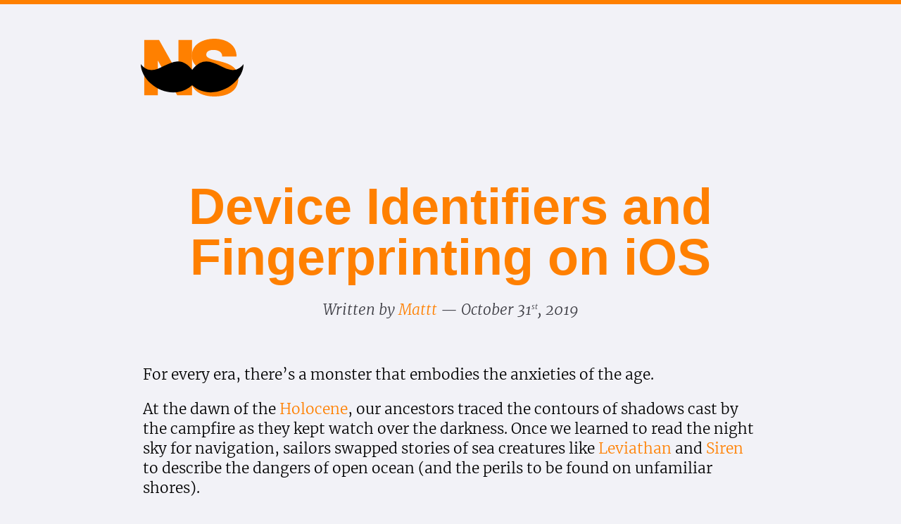

--- FILE ---
content_type: text/html; charset=utf-8
request_url: https://nshipster.com/device-identifiers/
body_size: 24692
content:
<!DOCTYPE html>
<html lang="en-US">
  <head>
    <meta charset="utf-8"/>
    <title>Device Identifiers and Fingerprinting on iOS - NSHipster</title>
    <meta name="description" content="For every era, there’s a monster that embodies the anxieties of the age.
"/>
    <meta name="revisit-after" content="1 month"/>
    <meta name="viewport" content="width=device-width, initial-scale=1.0, viewport-fit=cover"/>
    <meta name="format-detection" content="telephone=no"/>
    <meta name="color-scheme" content="light dark"/>
    <link rel="alternate" type="application/atom+xml" title="NSHipster Atom Feed" href="/feed.xml"/>
    <link rel="preload" type="font/woff2" as="font" href="/assets/Merriweather-Regular-de2bbfaad6fde9532aa902d31386d9ca02c2ddc0cbd95172428e59e120f95602236ab61e30f2a657f62645d51776450af7609646f23c854f00460bd8706a3f2a.woff2" crossorigin="anonymous" />
    <link rel="preload" type="font/woff2" as="font" href="/assets/Merriweather-Bold-2f6c5426dbf6146c322d42e5aee5440d5a92b1ec31435f865370dac672a41c74d8c1f4add52f5d78bd1c32af89e083ca1824cad50070082b00703ecf067479bf.woff2" crossorigin="anonymous" />
    <link rel="preload" type="font/woff2" as="font" href="/assets/Merriweather-Italic-b46f641f7c21a037e80791ed5147360882bac7f778dd68654b2497bbb698f731620c0933df3cae533b81d67dbffaa20ef15e74a71eaca3ddcb58daf5103e37b6.woff2" crossorigin="anonymous" />
    <link rel="preload" type="font/woff2" as="font" href="/assets/CreativeCommonsSymbols-e2a4a6c4526dad3ccc47dc6e09e9bc4a4c098f42e74e9e7e08fbba4fbb9238efffa176fed72614efe54c53c1e6ba088801e682eba7c7cc635bac4c957cb91c53.woff2" crossorigin="anonymous" />
    <style rel="stylesheet" type="text/css" integrity="sha512-E04Z7oJmQjxu5FOG7eYSslkejPEX/T0ei43rk1dPjex7aeePsCjYvPhIIwPEtOE6aDXybhnWD7S4QmyQ8U912Q==" crossorigin="anonymous">
      ﻿:root{--red: rgb(255, 59, 48);--orange: rgb(255, 128, 0);--yellow: rgb(255, 204, 0);--green: rgb(52, 199, 89);--teal: rgb(90, 200, 250);--blue: rgb(0, 122, 255);--indigo: rgb(88, 86, 214);--purple: rgb(175, 82, 222);--pink: rgb(255, 45, 85);--gray: rgb(142, 142, 147);--gray2: rgb(174, 174, 178);--gray3: rgb(199, 199, 204);--gray4: rgb(209, 209, 214);--gray5: rgb(229, 229, 234);--gray6: rgb(242, 242, 247);--text: rgb(0, 0, 0);--secondary-text: rgb(60, 60, 67);--placeholder-text: rgb(60, 60, 67);--code: var(--purple);--link: var(--orange);--separator: rgb(60, 60, 67);--opaque-separator: rgb(198, 198, 200);--fill: rgb(120, 120, 128);--secondary-fill: rgb(120, 120, 128);--background: rgb(242, 242, 247);--secondary-background: rgb(255, 255, 255)}@supports (color: color(display-p3 1 1 1)){*{transition:none !important}:root{--red: color(display-p3 1 0.2314 0.1882);--orange: color(display-p3 1 0.5 0);--yellow: color(display-p3 1 0.8 0);--green: color(display-p3 0.2039 0.7804 0.349);--teal: color(display-p3 0.3529 0.7843 0.9804);--blue: color(display-p3 0 0.4784 1);--indigo: color(display-p3 0.3451 0.3373 0.8392);--purple: color(display-p3 0.6863 0.3216 0.8706);--pink: color(display-p3 1 0.1765 0.3333);--gray: color(display-p3 0.5569 0.5569 0.5765);--gray2: color(display-p3 0.6824 0.6824 0.698);--gray3: color(display-p3 0.7804 0.7804 0.8);--gray4: color(display-p3 0.8196 0.8196 0.8392);--gray5: color(display-p3 0.898 0.898 0.9176);--gray6: color(display-p3 0.949 0.949 0.9686);--text: color(display-p3 0 0 0);--secondary-text: color(display-p3 0.2353 0.2353 0.2627);--placeholder-text: color(display-p3 0.2353 0.2353 0.2627);--separator: color(display-p3 0.2353 0.2353 0.2627);--opaque-separator: color(display-p3 0.7765 0.7765 0.7843);--fill: color(display-p3 0.4706 0.4706 0.502);--secondary-fill: color(display-p3 0.4706 0.4706 0.502);--background: color(display-p3 0.949 0.949 0.9686);--secondary-background: color(display-p3 1 1 1)}}html{border-top:3px var(--orange) solid}html body{background-color:var(--background);color:var(--text)}#logo #ns{fill:var(--orange)}@keyframes twirl{0%{transform:scale(1) rotate(0)}10%,20%{transform:scale(0.9) rotate(-3deg)}30%,50%,70%,90%{transform:scale(1.1) rotate(3deg)}40%,60%,80%{transform:scale(1.1) rotate(-3deg)}100%{transform:scale(1) rotate(0)}}@font-face{font-family:"Merriweather";src:local("Merriweather Regular"),local("Merriweather-Regular"),url("/assets/Merriweather-Regular-de2bbfaad6fde9532aa902d31386d9ca02c2ddc0cbd95172428e59e120f95602236ab61e30f2a657f62645d51776450af7609646f23c854f00460bd8706a3f2a.woff2") format("woff2"),url("/assets/Merriweather-Regular-23d7ab2190d7fe3a0572f756306fc5b1c99fd7d54518b2ed25dce3f4dc09349551a4c0e36b02892c959e22674c8c3c492b223406d66ba7704a1291263f9b3739.woff") format("woff");font-weight:normal;font-style:normal;font-display:auto}@font-face{font-family:"Merriweather";src:local("Merriweather Light"),local("Merriweather-Light"),url("/assets/Merriweather-Light-d0b40090590226778d537d265b74e59712ef141bfabefe31b64e88eb30a66544acf221b5180b79a3379162f130c5d5adb97a38ac740443eb947c84fcd10025cd.woff2") format("woff2"),url("/assets/Merriweather-Light-f5efcbf902fc087d284dc0daf9c3ed92ee9e3b542231dbe595ef0e810c2aaea5c1c4bbc3d6a1027580894fdc6eabfaef2a8382f305b9041e1bd8e834b5558c3a.woff") format("woff");font-weight:300;font-style:normal;font-display:auto}@font-face{font-family:"Merriweather";src:local("Merriweather Black"),local("Merriweather-Black"),url("/assets/Merriweather-Black-2cd9878f99485426673869a2e8b1c275ec5032326e0eebee527dd550965bb1bcfe3dc5db0a03a345dd8db6ee7c163cd81e83063aeacba29a32c738df37ca98b9.woff2") format("woff2"),url("/assets/Merriweather-Black-0910fbe7308d49923a79152f55032c9878ab4e80f0277c99ab07daed7d11c31a69584613c730ac2a6941e219dc4451e7d5a41c3a2de18978cd6eacfe0c0d7320.woff") format("woff");font-weight:900;font-style:normal;font-display:auto}@font-face{font-family:"Merriweather";src:local("Merriweather Bold"),local("Merriweather-Bold"),url("/assets/Merriweather-Bold-2f6c5426dbf6146c322d42e5aee5440d5a92b1ec31435f865370dac672a41c74d8c1f4add52f5d78bd1c32af89e083ca1824cad50070082b00703ecf067479bf.woff2") format("woff2"),url("/assets/Merriweather-Bold-f2d7f0ad9e2eb0fc19880be6342dbe127179b682c3ca966784aa7a4c766209ab81cbd2db44f29dbcbeb4afa498d683354757ceb9e5034716b62484e462051b74.woff") format("woff");font-weight:bold;font-style:normal;font-display:auto}@font-face{font-family:"Merriweather";src:local("Merriweather Black Italic"),local("Merriweather-BlackItalic"),url("/assets/Merriweather-BlackItalic-2b72c94c5743df4b90d33e0da685c3e69d7455b04bed2a1a589506dd653da652a5d8b5ea5783acc0099157d7edced93606f6acfbd51e7b18cbc6c98c98debd5a.woff2") format("woff2"),url("/assets/Merriweather-BlackItalic-7c77975d29d427c3e3ea244ee994b4762df6f4b8c223835fa640f2ea7ae58ce8cd73300747f6c385a8efe49c92d30eb11a98cd275798be74034439ddc748e645.woff") format("woff");font-weight:900;font-style:italic;font-display:auto}@font-face{font-family:"Merriweather";src:local("Merriweather Italic"),local("Merriweather-Italic"),url("/assets/Merriweather-Italic-b46f641f7c21a037e80791ed5147360882bac7f778dd68654b2497bbb698f731620c0933df3cae533b81d67dbffaa20ef15e74a71eaca3ddcb58daf5103e37b6.woff2") format("woff2"),url("/assets/Merriweather-Italic-83712aaca3d5f7a07da7795b191cb63ddc0f8824e9360270b1b77245299ad84d732e9dbef61881eb81da307c668a9f6993d4ad76e4fea82361780c60224a231b.woff") format("woff");font-weight:normal;font-style:italic;font-display:auto}@font-face{font-family:"Merriweather";src:local("Merriweather Bold Italic"),local("Merriweather-BoldItalic"),url("/assets/Merriweather-BoldItalic-475313a3a67ae4acf01226688fdba2a6ca68877da39d47cad9163c3a50ded08a14597a8d8c8173f515bc4dadeaa0a35b46e3ce1097bf03d61ac52286fbf5ca73.woff2") format("woff2"),url("/assets/Merriweather-BoldItalic-33e4d3c75e6ef5f222a6be35a3376fc14a342093b58f58a1d0eb524768c2b2277f2195735ab2df3ef62a6e483d686ba0202850ff6cfd0ef3cdd0d6e4bd857c69.woff") format("woff");font-weight:bold;font-style:italic;font-display:auto}@font-face{font-family:"Merriweather";src:local("Merriweather Light Italic"),local("Merriweather-LightItalic"),url("/assets/Merriweather-LightItalic-df6fcccad8d47018b3076d30ff89d2e6f03a9f9b5140d2bfc07120908484b93e2236862ef0cb67981b1f333acba24d4b0cb68787f67ee979284e16bb84b3539f.woff2") format("woff2"),url("/assets/Merriweather-LightItalic-49d6ceb1a7d5092ece51172a3f6e1d23b54a4fb4c92b7518c9b37552b26285142b7b2c2bf975b2ffb637d06dc8fa506409712c9cd00de3672faefbe5c1d155bb.woff") format("woff");font-weight:300;font-style:italic;font-display:auto}@font-face{font-family:'Batang';src:url("/assets/Batang-b522085fe61f323b9f73884430154d72e895c2a358c07710780c17116929170a70756648e3f281a2fe46ec36daf2748658d83abfb8de81587682f2ff7167cef7.woff2") format("woff2"),url("/assets/Batang-869fe99a9d021e689f6fa6ca018b22d612e6f65bdf28c4385dcc7cc9e509505c63dfd193f25cc8589140aa36ae37cb014614fbddee5a572782c9a5d2c525b844.woff") format("woff");font-weight:normal;font-style:normal;font-display:auto;unicode-range:U+AC00-D7A3, U+1100-11FF, U+3130-318F, U+A960-A97F, U+D7B0-D7FF}@font-face{font-family:"Creative Commons Symbols";src:url("/assets/CreativeCommonsSymbols-e2a4a6c4526dad3ccc47dc6e09e9bc4a4c098f42e74e9e7e08fbba4fbb9238efffa176fed72614efe54c53c1e6ba088801e682eba7c7cc635bac4c957cb91c53.woff2") format("woff2"),url("/assets/CreativeCommonsSymbols-be4bfc5eac08179d681161aabe67eaccc791e614187d7d1d97bef33da13d7ae3effe955dd7fe63fdbb1362040576a4828dc009f2e12ca8dde88b5af6bcae8635.woff") format("woff");font-weight:normal;font-style:normal;unicode-range:U+1F10D-1F10F, U+1F16D-1F16F}:root{--red: rgb(255, 59, 48);--orange: rgb(255, 128, 0);--yellow: rgb(255, 204, 0);--green: rgb(52, 199, 89);--teal: rgb(90, 200, 250);--blue: rgb(0, 122, 255);--indigo: rgb(88, 86, 214);--purple: rgb(175, 82, 222);--pink: rgb(255, 45, 85);--gray: rgb(142, 142, 147);--gray2: rgb(174, 174, 178);--gray3: rgb(199, 199, 204);--gray4: rgb(209, 209, 214);--gray5: rgb(229, 229, 234);--gray6: rgb(242, 242, 247);--text: rgb(0, 0, 0);--secondary-text: rgb(60, 60, 67);--placeholder-text: rgb(60, 60, 67);--code: var(--purple);--link: var(--orange);--separator: rgb(60, 60, 67);--opaque-separator: rgb(198, 198, 200);--fill: rgb(120, 120, 128);--secondary-fill: rgb(120, 120, 128);--background: rgb(242, 242, 247);--secondary-background: rgb(255, 255, 255)}@supports (color: color(display-p3 1 1 1)){*{transition:none !important}:root{--red: color(display-p3 1 0.2314 0.1882);--orange: color(display-p3 1 0.5 0);--yellow: color(display-p3 1 0.8 0);--green: color(display-p3 0.2039 0.7804 0.349);--teal: color(display-p3 0.3529 0.7843 0.9804);--blue: color(display-p3 0 0.4784 1);--indigo: color(display-p3 0.3451 0.3373 0.8392);--purple: color(display-p3 0.6863 0.3216 0.8706);--pink: color(display-p3 1 0.1765 0.3333);--gray: color(display-p3 0.5569 0.5569 0.5765);--gray2: color(display-p3 0.6824 0.6824 0.698);--gray3: color(display-p3 0.7804 0.7804 0.8);--gray4: color(display-p3 0.8196 0.8196 0.8392);--gray5: color(display-p3 0.898 0.898 0.9176);--gray6: color(display-p3 0.949 0.949 0.9686);--text: color(display-p3 0 0 0);--secondary-text: color(display-p3 0.2353 0.2353 0.2627);--placeholder-text: color(display-p3 0.2353 0.2353 0.2627);--separator: color(display-p3 0.2353 0.2353 0.2627);--opaque-separator: color(display-p3 0.7765 0.7765 0.7843);--fill: color(display-p3 0.4706 0.4706 0.502);--secondary-fill: color(display-p3 0.4706 0.4706 0.502);--background: color(display-p3 0.949 0.949 0.9686);--secondary-background: color(display-p3 1 1 1)}}html{border-top:3px var(--orange) solid}html body{background-color:var(--background);color:var(--text)}#logo #ns{fill:var(--orange)}html,body{font-family:"Merriweather", Georgia, serif, "Apple Color Emoji", "Segoe UI Emoji", "Segoe UI Symbol";font-size:16pt;line-height:21pt;font-weight:300;font-kerning:normal;-webkit-font-kerning:normal;-webkit-font-smoothing:antialiased;text-rendering:optimizeLegibility}html[lang="ko-KR"] body{font-family:"Batang", "Merriweather", Georgia, serif, "Apple Color Emoji", "Segoe UI Emoji", "Segoe UI Symbol";font-weight:lighter}html[lang="ko-KR"] a.readmore,html[lang="ko-KR"] section>h1,html[lang="ko-KR"] article p em,html[lang="ko-KR"] article p dfn,html[lang="ko-KR"] cite,html[lang="zh-Hans"] a.readmore,html[lang="zh-Hans"] section>h1,html[lang="zh-Hans"] article p em,html[lang="zh-Hans"] article p dfn,html[lang="zh-Hans"] cite{font-style:normal;font-weight:bold}html[lang="ko-KR"] [role="article"] header .byline,html[lang="zh-Hans"] [role="article"] header .byline{font-style:normal}html[lang="ko-KR"] .archive ol li time,html[lang="ko-KR"] .archive ul li time,html[lang="zh-Hans"] .archive ol li time,html[lang="zh-Hans"] .archive ul li time{font-style:normal;font-weight:bold}html[lang="ko-KR"] #promotion h4,html[lang="zh-Hans"] #promotion h4{font-style:normal;font-weight:bold}html[lang="ko-KR"] .highlight span,html[lang="zh-Hans"] .highlight span{font-style:normal !important}h1,h2,h3,h4,h5,h6{font-family:-apple-system, BlinkMacSystemFont, "Segoe UI", Roboto, Helvetica, Arial, sans-serif, "Apple Color Emoji", "Segoe UI Emoji", "Segoe UI Symbol";line-height:1.1em;margin:0 0 1rem 0}h1 small,h2 small,h3 small,h4 small,h5 small,h6 small{display:block;font-size:small;font-variant:small-caps;text-transform:uppercase;font-weight:normal;line-height:2;letter-spacing:0.2ch}h1 em,h2 em,h3 em,h4 em,h5 em,h6 em{font-style:normal}h1{font-size:2.5em}h2{font-size:2em}h3{font-size:1.5em}h4{font-size:1.25em}h5{font-size:1.125em}h6{font-size:1em}p{margin:0 0 1rem 0}a{transition:color 0.1s linear;text-decoration:none}a,a:visited{color:var(--link)}a:hover{text-decoration:underline}a:active,a:focus{outline:none}a code{white-space:nowrap;text-decoration:underline}p>small{font-size:inherit;font-variant:small-caps;text-transform:lowercase}:not(pre)>code{user-select:all}:matches(a,p,li,dd,td) code{padding:0.25em;font-size:smaller;border-radius:4px}:matches(p,li,dd,td) code{color:var(--code)}ol li,ul li{margin-bottom:0.5em}pre{font-family:"Merriweather", Georgia, serif, "Apple Color Emoji", "Segoe UI Emoji", "Segoe UI Symbol"}code,samp{font-family:"SFMono-Regular", Consolas, "Liberation Mono", Menlo, Courier, monospace}pre code,samp{font-size:smaller;line-height:1.1em}samp{white-space:pre;overflow:scroll;-webkit-overflow-scrolling:touch;display:block;padding:0.5em 0}section>h1{font-family:"Merriweather", Georgia, serif, "Apple Color Emoji", "Segoe UI Emoji", "Segoe UI Symbol";font-weight:300;font-size:1.5em;text-align:center;margin-bottom:2rem;margin-top:2rem}article.excerpt h1{font-size:1.5em}a.readmore{font-style:italic}kbd{border-radius:4px;border:1px var(--separator) solid;box-shadow:0 1px 0 rgba(0,0,0,0.2),0 0 0 2px #fff inset;font-family:-apple-system, BlinkMacSystemFont, "Segoe UI", Roboto, Helvetica, Arial, sans-serif, "Apple Color Emoji", "Segoe UI Emoji", "Segoe UI Symbol";font-variant:small-caps;margin:0 0.1em;padding:0.1em 0.6em;text-transform:lowercase}abbr,.small-caps{font-variant:small-caps;text-transform:lowercase}.placeholder{color:var(--placeholder-text);display:inline-block;padding:0.25em;border:1px var(--opaque-separator) solid;border-radius:4px;font-style:normal}.placeholder.optional{opacity:0.5}h1:hover .anchor::before,h2:hover .anchor::before,h3:hover .anchor::before,h4:hover .anchor::before,h5:hover .anchor::before,h6:hover .anchor::before{opacity:1}.title{font-family:-apple-system, BlinkMacSystemFont, "Segoe UI", Roboto, Helvetica, Arial, sans-serif, "Apple Color Emoji", "Segoe UI Emoji", "Segoe UI Symbol";font-weight:700}.anchor::before{content:"#";opacity:0;transition:300ms opacity;position:absolute;float:left;margin-left:-1.5em;padding:0 0.5em;color:var(--secondary-text) !important;text-decoration:none}.anchor::before :focus{outline:none}.tagline{font-size:1.33em}#latest small,#announcement small{font-style:italic}[role="article"] header h1{font-size:3.5em;line-height:1;margin-bottom:0.5rem;padding:0.5rem 0}#archive dd{font-size:smaller;display:list-item;list-style:circle}.nowrap{white-space:nowrap}[lang*="-fonipa"]{font-family:-apple-system, BlinkMacSystemFont, "Segoe UI", Roboto, Helvetica, Arial, sans-serif, "Apple Color Emoji", "Segoe UI Emoji", "Segoe UI Symbol";font-weight:normal;font-style:normal}[lang*="-Zsye"]{font-style:normal !important}figcaption{font-style:italic;font-size:smaller}table *{font-feature-settings:"tnum"}aside.parenthetical{font-size:smaller;font-style:italic;color:var(--secondary-text);padding-bottom:1em}aside.parenthetical p:before{content:"("}aside.parenthetical p:after{content:")"}aside.parenthetical a,aside.parenthetical code{color:var(--secondary-text) !important;background:transparent !important}aside.parenthetical a{text-decoration:underline}li aside.parenthetical{display:inline-block;padding-bottom:0}li aside.parenthetical p{margin-bottom:0}.bibliography{font-size:smaller}del{opacity:0.5}[role="contentinfo"] i{font-family:"Creative Commons Symbols";font-style:normal}.admonition{--code: var(--link);font-family:-apple-system, BlinkMacSystemFont, "Segoe UI", Roboto, Helvetica, Arial, sans-serif, "Apple Color Emoji", "Segoe UI Emoji", "Segoe UI Symbol";border-left:4px var(--separator) solid;padding:5px 40px;margin:1.5em 0;display:block;clear:both;overflow:visible;font-size:smaller}.admonition a{text-decoration:underline}.admonition p{margin:0.5em 0}.admonition dl{padding:0.5em 0 !important;margin-bottom:1em !important}.admonition pre code{font-size:small;line-height:1}.admonition th,.admonition td{padding:0.5em !important}.admonition blockquote{margin-left:0 !important;margin-top:0.25em !important;margin-bottom:0.25em !important;border-left-color:var(--separator) !important}.admonition ins{background:transparent !important}.admonition.info{--link: var(--blue);--separator: var(--blue);--background: #edf5fa}.admonition.info:before{content:" ";background-image:url(/assets/info-6d0738b03eb41ac98b2f03f74b779e73be4f9b189b29c5079a72b93596e27ecaa3de0791415a2dc498ad47d9ec6bed95e1f601a7881c312305eecc1a1cb15b58.svg);background-size:24px 24px;width:24px;height:24px;position:absolute;display:block;margin-left:-54px;margin-top:10px;z-index:100}.admonition.warning{--background: #fcfaf6;--separator: var(--yellow);--link: rgb(178, 129, 6)}.admonition.warning:before{content:" ";background-image:url(/assets/warning-4250b2e2bcc479bd9c65612de03c02a7bbdc9acdb9d2ccb9f50cf23628452419697561ba6164054b6baa258a0f74ed625e5b74e3c955b74e13389486ff483b0d.svg);background-size:24px 24px;width:24px;height:24px;position:absolute;display:block;margin-left:-54px;margin-top:10px;z-index:100}.admonition.error{--background: #fcf2f6;--link: var(--pink);--separator: var(--pink)}.admonition.error:before{content:" ";background-image:url(/assets/error-03617660669691fb8c09c691c076f80d4390151274b1cf46e8608b80d21e14640f91643585835db12d976a3affc3bab9a75255ac4f1d09463412507f38322068.svg);background-size:24px 24px;width:24px;height:24px;position:absolute;display:block;margin-left:-54px;margin-top:10px;z-index:100}html,body{margin:0}body{padding:env(safe-area-inset-top) env(safe-area-inset-right) env(safe-area-inset-bottom) env(safe-area-inset-left);border-top:3px var(--orange) solid}hr{border:none;margin:1em 0;padding:1em 0;display:block}img{margin:0;max-width:100%}video{margin:0 auto;max-width:100%;display:block}blockquote{border-left:2px solid var(--separator);color:var(--secondary-text);margin:1.5em 0;padding-left:0.75em}cite{color:var(--text);font-style:italic}cite:before{content:"— "}table{border-collapse:collapse;margin:0.75em 0;table-layout:fixed;width:100%}thead th{border-bottom:1px solid var(--separator-opaque);font-weight:bold;padding:0.75em 0;text-align:left}tbody td{border-bottom:1px solid var(--separator);padding:0.75em 0}tbody tr:last-of-type td{border-bottom:none}tr,td,th{vertical-align:middle}ul,ol{margin:0;padding:0;list-style-type:none}dl{margin-bottom:0.75em}dl dt{font-weight:bold;margin:1em 0}dl dd{margin:0 0 0.25rem 1em}.container{max-width:100%;margin-left:auto;margin-right:auto;max-width:960px;margin:0 auto;padding:2em}.container:after{content:" ";display:block;clear:both}.container section{display:block;max-width:100%;margin-left:auto;margin-right:auto;margin-bottom:2em;padding-bottom:1em}.container section:after{content:" ";display:block;clear:both}html[lang="fr-FR"] [role="banner"] #logo{margin-right:5.5em}html[lang="fr-FR"] [role="banner"] .tagline{font-size:1.25em}html[lang="zh-Hans"] [role="banner"] #logo{margin-right:9.5em}html[lang="zh-Hans"] [role="banner"] .tagline{font-size:1.4em;padding-bottom:1em}html[lang="ko-KR"] [role="banner"] .tagline{font-size:1.25em}[role="banner"]{display:flex;margin-bottom:1.5em;padding-bottom:1.5em}[role="banner"] #logo{display:block;-webkit-touch-callout:none;-webkit-user-select:none;-khtml-user-select:none;-moz-user-select:none;-ms-user-select:none;user-select:none;font-size:1em;height:6em;margin:0.25em 6em 0 0}[role="banner"] #logo a{display:block}[role="banner"] #logo svg{width:146px;height:84px;overflow:visible;margin-left:-3px}[role="banner"] #logo svg #mustache{position:absolute;transform:rotate(0) scale(1);transform-origin:50% 70% 0;transition:transform 1s}[role="banner"] #logo svg:hover,[role="banner"] #logo svg.animated{position:relative;z-index:2}[role="banner"] #logo svg:hover #mustache,[role="banner"] #logo svg.animated #mustache{animation:twirl 1s ease-in-out}[role="banner"] .tagline{flex:1}#latest h1,#announcement h1{margin-bottom:0.5rem}#announcement{background-color:rgba(255,128,0,0.2);margin-left:-1em;margin-right:-1em;padding:1em}#recent ul{display:grid;grid-template-columns:repeat(3, 1fr);gap:1em 2em}#recent ul li{min-height:15em}#recent ul li .title{height:4em;font-size:1.75em;display:table-cell;line-height:1;vertical-align:bottom;padding-bottom:1em}#recent ul li p{font-size:smaller;display:-webkit-box;overflow:hidden;max-lines:8;-webkit-line-clamp:8;-webkit-box-orient:vertical;text-overflow:ellipsis}#merchandise{margin-top:-30px}#merchandise h1{margin-bottom:15px}article.author,article.translator{padding-top:2em}article.author header,article.translator header{display:grid;grid-template:"avatar . title" "avatar . description";grid-template-columns:1fr 1em 3fr;grid-template-rows:1fr 2fr;gap:1em 1em;margin-bottom:1em;padding-bottom:1em}article.author header .avatar,article.translator header .avatar{grid-area:avatar}article.author header h1,article.translator header h1{grid-area:title}article.author header p,article.translator header p{grid-area:description}[role="article"]{margin-bottom:1em;overflow-x:hidden}[role="article"] table{overflow:scroll;-webkit-overflow-scrolling:touch;margin:2em 0}[role="article"] table caption{margin:2em 0 1em 0}[role="article"] header{display:block;text-align:center;margin-bottom:3em}[role="article"] header .byline{font-family:"Merriweather", Georgia, serif, "Apple Color Emoji", "Segoe UI Emoji", "Segoe UI Symbol";font-style:italic;font-weight:300;color:var(--secondary-text)}[role="article"] header .byline a,[role="article"] header .byline span,[role="article"] header .byline time{white-space:nowrap}[role="article"] header .byline .authors:after,[role="article"] header .byline .translators:after{content:" — "}[role="article"] .content{margin-bottom:4em}[role="article"] .content h1,[role="article"] .content h2,[role="article"] .content h3,[role="article"] .content h4,[role="article"] .content h5{margin-top:2.5rem}[role="article"] .content object,[role="article"] .content embed,[role="article"] .content figure,[role="article"] .content svg{margin:1em auto;display:block;width:auto}[role="article"] .content img{margin:1em auto;display:block}[role="article"] .content ul,[role="article"] .content ol{margin:1.5em 0;padding:0 3em}[role="article"] .content ul ul,[role="article"] .content ul ol,[role="article"] .content ol ul,[role="article"] .content ol ol{margin-top:0.5em}[role="article"] .content ul li,[role="article"] .content ol li{list-style:disc}[role="article"] .content figure{text-align:center;margin:1em 0;padding:1em 0}[role="article"] .content ins{background-color:rgba(255,128,0,0.2);text-decoration:none}[role="article"] .content dl{padding:1em 0}[role="article"] .content blockquote{margin:2em;margin-right:4em;border-left:3px var(--orange) solid}[role="article"] .content blockquote cite{margin-top:1em;display:block}[role="article"] .content table thead th{text-align:center}[role="article"] .content table td{padding:1em}[role="article"] .content table table{margin:0}[role="article"] .content table table th,[role="article"] .content table table td{border:none;padding:0.25em}[role="article"] sup{font-size:50%}time [role="article"] sup{margin-right:-0.5em}[role="article"] footer .contributor{float:left;display:block;margin-right:2.35765%;width:48.82117%;padding:1em 0}[role="article"] footer .contributor:last-child,[role="article"] footer .contributor:nth-child(2n){margin-right:0}[role="article"] footer .contributor:nth-child(2n + 1){clear:left}[role="article"] footer .contributor:only-child{width:100%}[role="article"] footer .contributor:only-child .avatar{padding:0 1em}[role="article"] footer .contributor .avatar{float:left;display:block;margin-right:4.82916%;width:30.11389%}[role="article"] footer .contributor .avatar:last-child{margin-right:0}[role="article"] footer .contributor .details{float:left;display:block;margin-right:4.82916%;width:65.05695%;margin-right:0;margin-top:1em}[role="article"] footer .contributor .details:last-child{margin-right:0}[role="article"] footer .contributor .details span{font-weight:700}[role="article"] footer .contributor .details p{font-size:0.75em;margin-top:1em}[role="article"] footer small{display:block;font-size:1em;font-weight:700;color:var(--secondary-text);text-transform:lowercase;font-family:-apple-system, BlinkMacSystemFont, "Segoe UI", Roboto, Helvetica, Arial, sans-serif, "Apple Color Emoji", "Segoe UI Emoji", "Segoe UI Symbol";font-variant:small-caps;margin-bottom:1em}[role="complementary"]{border-top:1px #ddd solid;padding-top:2em}[role="contentinfo"]{text-align:center;margin-top:2em;padding:1em}[role="contentinfo"] section{margin-bottom:0;padding-bottom:0}.avatar{-webkit-touch-callout:none;-webkit-user-select:none;-khtml-user-select:none;-moz-user-select:none;-ms-user-select:none;user-select:none;max-width:200px;max-height:200px;border-radius:50%;pointer-events:none;user-select:none}#contributors ul{display:flex;justify-content:center;align-content:space-between;flex-flow:row wrap}#contributors ul li{flex:0;display:block;margin-bottom:1em;flex-basis:15%;padding:0.25em}#contributors ul li .avatar{width:75%;display:block;margin:0 auto 1em auto}#contributors ul li a{text-align:center;display:block;font-size:small}.archive dl{float:left;display:block;margin-right:2.5%;width:30%}.archive dl:last-child,.archive dl:nth-of-type(3),.archive dl:nth-of-type(4),.archive dl:nth-of-type(6){margin-right:0}.archive ol,.archive ul{list-style:none}.archive ol li,.archive ul li{margin:2em 0}.archive ol span,.archive ol time,.archive ul span,.archive ul time{display:block}.archive ol time,.archive ul time{white-space:nowrap;font-style:italic;font-weight:300;margin-bottom:1em}#publications .books{display:flex}#publications .book{flex:1}#publications .book img{display:block;margin:0 auto;width:200px;border:4px transparent solid;transition:0.25s ease-in-out border-color;filter:none !important}#publications .book img:hover{padding:0;border:4px var(--orange) solid}.tagline{clear:both;font-weight:300}.highlight-group{margin-top:1em}[role="tablist"]{display:flex;flex-direction:row;justify-content:flex-end;padding-right:3px}[role="tablist"] button{cursor:pointer;flex:0;padding-left:0.5em;color:var(--fill) !important;text-decoration:none;transition:opacity 0.5s;background:transparent !important;padding:0;margin:0 0 0 0.5em}[role="tablist"] button:not([aria-selected="true"]){opacity:0.25}[role="tablist"] button:not([aria-selected="true"]):hover{opacity:0.5}[role="tablist"] button.active{opacity:1}[role="tablist"] button:focus{outline:thin dotted;outline-offset:2px}[role="tabpanel"]{margin-top:0.25em}[role="tabpanel"]:focus{outline:0}#promotion article{background-color:rgba(255,128,0,0.2);background-color:color(p3 1 0.5 0 0.2);margin-left:-1em;margin-right:-1em;margin-top:0.5em;padding:1.5em 1em}#promotion .book{-webkit-touch-callout:none;-webkit-user-select:none;-khtml-user-select:none;-moz-user-select:none;-ms-user-select:none;user-select:none;float:left;width:500px;margin-left:-150px;margin-top:-150px;margin-right:-20px}#promotion .book img{margin:0;margin-top:100px}#promotion>small{font-style:italic}#promotion h3{font-family:"Merriweather", Georgia, serif, "Apple Color Emoji", "Segoe UI Emoji", "Segoe UI Symbol";font-size:1.25em;margin-bottom:0.5em}#promotion h3 a{color:inherit}#promotion h4{font-family:"Merriweather", Georgia, serif, "Apple Color Emoji", "Segoe UI Emoji", "Segoe UI Symbol";font-style:italic;font-weight:300;margin-bottom:1em}#promotion h4 sup{vertical-align:baseline;font-size:1}#promotion p{font-size:0.75em}#promotion a.buy{background:var(--orange);border-radius:10px;color:white !important;font-family:-apple-system, BlinkMacSystemFont, "Segoe UI", Roboto, Helvetica, Arial, sans-serif, "Apple Color Emoji", "Segoe UI Emoji", "Segoe UI Symbol";font-weight:700;margin-top:1em;padding:0.5em 1.5em;text-align:center;display:inline-block}#promotion a.buy:hover{text-decoration:none !important}#promotion .price{cursor:help;display:block;text-align:right;float:right;padding-left:1em}#promotion .price *{display:block}#promotion .price del{font-size:smaller}#promotion .price ins{text-decoration:none;font-size:larger}table#status{table-layout:fixed;margin-top:2em}table#status caption{padding:1em 0;color:var(--secondary-text)}table#status .version{text-align:center}table#status .version em{color:var(--secondary-text)}table#customplaygrounddisplayconvertible-categories{table-layout:auto}table#customplaygrounddisplayconvertible-categories tbody th{padding-left:10px;text-align:center}table#customplaygrounddisplayconvertible-categories ul{padding:0 0 0 20px}table#customplaygrounddisplayconvertible-categories ul li{margin:0}table#customplaygrounddisplayconvertible-categories td img{margin:0}@media screen and (max-width: 600px){table#customplaygrounddisplayconvertible-categories thead tr th:last-child,table#customplaygrounddisplayconvertible-categories tbody tr td:last-child{display:none}}details summary{cursor:pointer;margin-bottom:1em;user-select:none;-ms-user-select:none;-moz-user-select:none;-webkit-user-select:none}#translations{font-size:smaller}#translations dt,#translations dd{font-weight:300 !important;display:inline;margin:0;font-display:optional;font-style:normal}[hidden]{display:none !important}pre.highlight{background:var(--secondary-background);border:1px var(--separator-opaque) solid;border-radius:4px;overflow:auto;padding:0.5em 1em;margin-bottom:1em}pre.highlight code{color:var(--text);background:transparent !important}pre.highlight[data-lang="JWT"]{white-space:pre-wrap}.highlight .placeholder{color:var(--text)}.highlight .o{color:var(--text)}.highlight .p{color:var(--gray)}.highlight .err{color:var(--gray)}.highlight .s,.highlight .sa,.highlight .sb,.highlight .sc,.highlight .dl,.highlight .sd,.highlight .s2,.highlight .sh,.highlight .sx,.highlight .sr,.highlight .s1,.highlight .ss{color:var(--orange)}.highlight .se,.highlight .si{color:var(--text)}.highlight .k,.highlight .kc,.highlight .kd,.highlight .kn,.highlight .kp,.highlight .kr{color:var(--purple)}.highlight .kt{color:var(--text)}.highlight .kd+.kt{color:var(--text)}.highlight .go,.highlight .nc,.highlight .nf,.highlight .nv{color:var(--text)}.highlight .kt+.o+.n,.highlight .nf{color:var(--indigo)}.highlight .cp,.highlight .c1{color:var(--gray)}.highlight .n,.highlight .na,.highlight .nb,.highlight .bp,.highlight .no,.highlight .nd,.highlight .ni,.highlight .py,.highlight .nl,.highlight .nn,.highlight .nx,.highlight .nt,.highlight .vc,.highlight .vg,.highlight .vi{color:var(--text)}.highlight .l,.highlight .ld,.highlight .s,.highlight .sb,.highlight .sc,.highlight .sd,.highlight .s2,.highlight .se,.highlight .sh,.highlight .si,.highlight .sx,.highlight .sr,.highlight .s1,.highlight .ss,.highlight .m,.highlight .mf,.highlight .mh,.highlight .mi,.highlight .il,.highlight .mo,.highlight .mx,.highlight .mb{color:var(--indigo)}@media (prefers-color-scheme: dark){.highlight .p{color:var(--gray2)}.highlight .err{color:var(--gray)}.highlight .s,.highlight .sa,.highlight .sb,.highlight .sc,.highlight .dl,.highlight .sd,.highlight .s2,.highlight .sh,.highlight .sx,.highlight .sr,.highlight .s1,.highlight .ss{color:var(--green)}.highlight .se,.highlight .si{color:var(--text)}.highlight .k,.highlight .kc,.highlight .kd,.highlight .kn,.highlight .kp,.highlight .kr{color:var(--teal)}.highlight .kt{color:var(--yellow)}.highlight .kd+.kt{color:var(--orange)}.highlight .go,.highlight .nc,.highlight .nf,.highlight .nv{color:var(--text)}.highlight .kt+.o+.n,.highlight .nf{color:var(--purple)}.highlight .cp{color:var(--red)}.highlight .c1{color:var(--gray2)}.highlight .n+.o+.n,.highlight .na,.highlight .nb,.highlight .bp,.highlight .no,.highlight .nd,.highlight .ni,.highlight .py,.highlight .nl,.highlight .nn,.highlight .nx,.highlight .nt,.highlight .vc,.highlight .vg,.highlight .vi{color:var(--pink)}.highlight .l,.highlight .ld,.highlight .s,.highlight .sb,.highlight .sc,.highlight .sd,.highlight .s2,.highlight .se,.highlight .sh,.highlight .si,.highlight .sx,.highlight .sr,.highlight .s1,.highlight .ss,.highlight .m,.highlight .mf,.highlight .mh,.highlight .mi,.highlight .il,.highlight .mo,.highlight .mx,.highlight .mb{color:var(--orange)}}button,input[type="submit"]{-moz-appearance:none;-ms-appearance:none;-o-appearance:none;-webkit-appearance:none;-webkit-font-smoothing:antialiased;appearance:none;background-color:var(--orange);border-radius:4px;border:none;color:white;cursor:pointer;display:inline-block;font-size:1em;font-weight:bold;line-height:1;padding:0.75em 1em;text-decoration:none;transition:background-color 0.25s;user-select:none;vertical-align:middle;white-space:nowrap}button:hover,input[type="submit"]:hover{color:white}@media screen and (max-width: 768px){[role="article"] header .byline .authors:after,[role="article"] header .byline .translators:after{content:" ";display:block}.container{padding:1em}#recent ul{display:block}#recent ul li{min-height:auto;margin-bottom:2em}#recent ul li .title{display:block;height:auto;padding-bottom:0.5rem}[role="article"]{font-size:smaller}[role="article"] .content{overflow:hidden}[role="article"] .content blockquote{margin:1em 0}[role="article"] footer .contributor{width:100%;margin-bottom:1em}[role="article"] footer .contributor:not(:first-child){border-top:none}[role="article"] footer .contributor .avatar{padding:0}[role="article"] footer .contributor .details{margin-top:0}[role="complementary"] #continue,[role="complementary"] #related{width:100%}[role="complementary"] #related{margin-top:1em}[role="complementary"] #related li{font-size:1em}#contributors ul li{flex-basis:33%}#recent article{float:none;display:block;width:100%}#recent article:last-child,#recent article:nth-of-type(2n){margin-right:0}.archive dl{width:100%;margin:0;float:none}.archive dl dt{margin:2em 0 0.5em 0}#archive dd{min-height:30px}}@media screen and (max-width: 960px){[role="banner"]{display:block;margin-bottom:0;padding-bottom:0}[role="banner"] #logo{margin:0 !important;height:auto;padding-bottom:0.5em}[role="banner"] #logo svg{width:25vw;display:block;margin:0 auto 1.5em auto}[role="banner"] .tagline{font-size:4.4vw;padding-bottom:2em}#recent ul{grid-template-columns:repeat(2, 1fr)}.anchor{font-size:smaller}#announcement{margin-left:0;margin-right:0}article.author header,article.translator header{display:block}article.author header .avatar,article.translator header .avatar{margin:0 auto 1em auto;display:block}article.author header h1,article.translator header h1{text-align:center}}@media screen and (max-width: 768px){#promotion{padding-top:3em}#promotion small{position:relative;top:60px}#promotion article{padding-top:80px}#promotion .book img{width:350px;margin:-86px auto 0 280px;position:absolute}#promotion .buy{width:100%}}@media screen and (max-width: 480px){#promotion{padding-top:0}#promotion small{text-align:center;display:block}#promotion article{overflow:hidden}#promotion h3{padding-right:3em}#promotion .book{margin:-30px 0 0 0}#promotion .book img{width:320px;margin:0;padding:0;position:relative;left:-10px}#promotion .book+div{clear:both}}@media (hover: none){#logo #mustache{animation-iteration-count:1}}@media (inverted-colors){*{text-shadow:none !important;box-shadow:none !important}img{filter:invert(100%)}}@media (monochrome),print and (false),(prefers-contrast: high),screen and (-ms-high-contrast: active){:root{--red: black;--yellow: black;--green: black;--teal: black;--blue: black;--indigo: black;--purple: black;--pink: black;--gray: black;--gray2: black;--gray3: black;--gray4: black;--gray5: black;--gray6: black;--text: black;--secondary-text: black;--placeholder-text: black;--separator: black;--opaque-separator: black;--fill: white;--secondary-fill: white;--background: white;--secondary-background: white}.highlight{color:black !important;background:#fff !important;border:2px black solid}.highlight .c,.highlight .ch,.highlight .cm,.highlight .cpf,.highlight .c1,.highlight .cs,.highlight .ge,.highlight .s,.highlight .sa,.highlight .sb,.highlight .sc,.highlight .dl,.highlight .sd,.highlight .s2,.highlight .sh,.highlight .sx,.highlight .sr,.highlight .s1,.highlight .ss{font-style:italic}.highlight .k,.highlight .gh,.highlight .gp,.highlight .gs,.highlight .gu,.highlight .kc,.highlight .kd,.highlight .kn,.highlight .kr,.highlight .nc,.highlight .ni,.highlight .ne,.highlight .nn,.highlight .nt,.highlight .ow{font-weight:bold}.highlight .se,.highlight .si{font-weight:bold;font-style:italic}.admonition:before{visibility:hidden}}@media (prefers-color-scheme: dark){:root{--red: rgb(255, 69, 58);--yellow: rgb(255, 214, 10);--green: rgb(48, 209, 88);--teal: rgb(100, 210, 255);--blue: rgb(10, 132, 255);--indigo: rgb(94, 92, 230);--purple: rgb(191, 90, 242);--pink: rgb(255, 55, 95);--gray: rgb(142, 142, 147);--gray2: rgb(99, 99, 102);--gray3: rgb(72, 72, 74);--gray4: rgb(58, 58, 60);--gray5: rgb(44, 44, 46);--gray6: rgb(28, 28, 30);--text: rgb(255, 255, 255);--secondary-text: rgb(235, 235, 245);--placeholder-text: rgb(235, 235, 245);--separator: rgb(84, 84, 88);--opaque-separator: rgb(56, 56, 58);--fill: rgb(120, 120, 128);--secondary-fill: rgb(120, 120, 128);--background: rgb(14, 14, 15);--secondary-background: rgb(28, 28, 30)}@supports (color: color(display-p3 1 1 1)){:root{--red: color(display-p3 1 0.4118 0.3804);--yellow: color(display-p3 1 0.8314 0.149);--green: color(display-p3 0.1882 0.8588 0.3569);--teal: color(display-p3 0.4392 0.8431 1);--blue: color(display-p3 0.251 0.6118 1);--indigo: color(display-p3 0.4902 0.4784 1);--purple: color(display-p3 0.8549 0.5608 1);--pink: color(display-p3 1 0.3922 0.5098);--gray: color(display-p3 0.6824 0.6824 0.698);--gray2: color(display-p3 0.4863 0.4863 0.502);--gray3: color(display-p3 0.3294 0.3294 0.3373);--gray4: color(display-p3 0.2667 0.2667 0.2745);--gray5: color(display-p3 0.2118 0.2118 0.2196);--gray6: color(display-p3 0.1412 0.1412 0.149);--text: color(display-p3 1 1 1);--secondary-text: color(display-p3 0.9216 0.9216 0.9608);--placeholder-text: color(display-p3 0.9216 0.9216 0.9608);--separator: color(display-p3 0.3294 0.3294 0.3451);--opaque-separator: color(display-p3 0.2196 0.2196 0.2275);--fill: color(display-p3 0.4706 0.4706 0.502);--secondary-fill: color(display-p3 0.4706 0.4706 0.502);--background: color(display-p3 0.0706 0.0706 0.075);--secondary-background: color(display-p3 0.1412 0.1412 0.149)}}body div.highlight{border:1px var(--separator) solid !important}body .language-toggle a{color:var(--secondary-text) !important}body .info{background:#333c44 !important}body .warning{background:#484131 !important}body .error{background:#592e41 !important}article img[src$=".svg"],i img[src$=".svg"]{filter:invert(100%)}kbd{box-shadow:0 1px 0 rgba(255,255,255,0.2), 0 0 0 2px #222 inset}}@media (prefers-contrast: high),screen and (-ms-high-contrast: active){:root{--red: rgb(215, 0, 21);--yellow: rgb(179, 98, 0);--green: rgb(36, 138, 61);--teal: rgb(0, 113, 164);--blue: rgb(0, 64, 221);--indigo: rgb(54, 52, 163);--purple: rgb(137, 68, 171);--pink: rgb(211, 15, 69);--gray: rgb(108, 108, 112);--gray2: rgb(142, 142, 147);--gray3: rgb(174, 174, 178);--gray4: rgb(188, 188, 192);--gray5: rgb(216, 216, 220);--gray6: rgb(235, 235, 240);--text: rgb(0, 0, 0);--secondary-text: rgb(60, 60, 67);--placeholder-text: rgb(60, 60, 67);--separator: rgb(60, 60, 67);--opaque-separator: rgb(198, 198, 200);--fill: rgb(120, 120, 128);--secondary-fill: rgb(120, 120, 128);--background: rgb(235, 235, 240);--secondary-background: rgb(255, 255, 255)}@supports (color: color(display-p3 1 1 1)){:root{--red: color(display-p3 0.8431 0 0.08235);--yellow: color(display-p3 0.702 0.3843 0);--green: color(display-p3 0.1412 0.5412 0.2392);--teal: color(display-p3 0 0.4431 0.6431);--blue: color(display-p3 0 0.251 0.8667);--indigo: color(display-p3 0.2118 0.2039 0.6392);--purple: color(display-p3 0.5373 0.2667 0.6706);--pink: color(display-p3 0.8275 0.05882 0.2706);--gray: color(display-p3 0.4235 0.4235 0.4392);--gray2: color(display-p3 0.5569 0.5569 0.5765);--gray3: color(display-p3 0.6824 0.6824 0.698);--gray4: color(display-p3 0.7373 0.7373 0.7529);--gray5: color(display-p3 0.8471 0.8471 0.8627);--gray6: color(display-p3 0.9216 0.9216 0.9412);--text: color(display-p3 0 0 0);--secondary-text: color(display-p3 0.2353 0.2353 0.2627);--placeholder-text: color(display-p3 0.2353 0.2353 0.2627);--separator: color(display-p3 0.2353 0.2353 0.2627);--opaque-separator: color(display-p3 0.7765 0.7765 0.7843);--fill: color(display-p3 0.4706 0.4706 0.502);--secondary-fill: color(display-p3 0.4706 0.4706 0.502);--background: color(display-p3 0.9216 0.9216 0.9412);--secondary-background: color(display-p3 1 1 1)}}}@media (prefers-reduced-motion: reduce){#logo #mustache{animation:none !important}}@media print{@page{margin:0.5in}@page{@bottom-center{content:"Page " counter(page) " of " counter(pages);font-size:small}@footnote{border-top:1pt black solid;padding-top:1em;font-size:smaller;padding-left:1.5em}}html{border-top:none}html body{font-size:12pt !important}#logo{height:3em !important}#logo svg{transform:scale(0.5);transform-origin:top left}img,p,blockquote,aside,ul,ol,table,figure,.highlight-group{page-break-inside:avoid}.highlight-group{page-break-before:avoid}h1,h2,h3,h4,h5,h6{page-break-before:avoid;page-break-after:avoid}img{max-width:100% !important}p a{word-wrap:break-word}p a[href^="#"]:after{display:none}p a[href^="http://"]:after,p a[href^="https://"]:after{content:" (" attr(title) ") ";float:footnote;color:var(--secondary-text);font-size:small;text-decoration:none;text-align:left;page-break-inside:avoid;page-break-before:avoid}article [title]::after{content:" (" attr(title) ") ";float:footnote;font-size:small}.highlight-group a{font-size:50%}div.highlight{border-radius:4px;border:2px black solid}[role="article"] .content{margin-bottom:1em !important}[role="complementary"]{display:none}[role="contentinfo"]{page-break-inside:avoid;font-size:small}.admonition{padding:0 0 0 1em}.admonition::before{visibility:hidden}[hidden]{display:none !important}}@media print and (color){*{-webkit-print-color-adjust:exact;print-color-adjust:exact}}*{-webkit-box-sizing:border-box;-moz-box-sizing:border-box;box-sizing:border-box}#type-encodings tr>td:first-child,#method-encodings tr>td:first-child{width:12em;padding-left:3em}@media screen and (max-width: 480px){#gpuimage table{font-size:50%}}#gpuimage #gpuimage-benchmarks td{text-align:center}#gpuimage #gpuimage-benchmarks td:first-child{text-align:left}#gpuimage #gpuimage-benchmarks td:last-child{text-align:right}#gpuimage #gpuimage-filters td{vertical-align:top;font-size:75%}#gpuimage blockquote{font-size:75%}table.core-data-versus-nskeyedarchiver td{text-align:center}table.core-data-versus-nskeyedarchiver td:first-child{text-align:left;font-weight:bold}table#xcode-key-bindings-modifiers{width:100%}table#xcode-key-bindings-modifiers td,table#xcode-key-bindings-modifiers th{width:20%;text-align:center}#cfstringtransform table{display:block}#cfstringtransform table td:first-child{width:60%}#icloud header time{background-color:rgba(255,128,0,0.2)}
      /*# sourceMappingURL=/assets/source-maps/screen.scss.map */
      /*# sourceURL=assets/css/screen.scss */
    </style>
    <link rel="apple-touch-icon" href="/apple-touch-icon.png"/>
    <link rel="icon" type="image/png" sizes="32x32" href="/favicon-32x32.png"/>
    <link rel="icon" type="image/png" sizes="16x16" href="/favicon-16x16.png"/>
    <link rel="manifest" href="/site.webmanifest"/>
    <link rel="mask-icon" href="/safari-pinned-tab.svg" color="#292724"/>
    <meta name="apple-mobile-web-app-capable" content="yes">
    <meta name="apple-mobile-web-app-title" content="NSHipster"/>
    <meta name="application-name" content="NSHipster"/>
    <meta name="msapplication-TileColor" content="#f8f7f5"/>
    <meta name="theme-color" content="#f8f7f5"/>
    <link rel="author" type="text/plain" href="/humans.txt"/>
    <link rel="license" href="https://creativecommons.org/licenses/by-nc/4.0/"/>
    <meta name="twitter:card" content="summary"/>
    <meta name="twitter:site" content="@NSHipster"/>
    <meta name="twitter:title" content="Device Identifiers and Fingerprinting on iOS"/>
    <meta name="twitter:description" content="For every era, there’s a monster that embodies the anxieties of the age.
"/>
    <meta name="twitter:label1" value="Category" />
    <meta name="twitter:data1" value="Miscellaneous" />
    <meta name="twitter:account_id" content="629523445"/>
    <meta property="og:site_name" content="NSHipster"/>
    <meta property="og:image" content="https://nshipster.com/logo.png"/>
    <meta property="og:type" content="article"/>
    <meta property="og:title" content="Device Identifiers and Fingerprinting on iOS"/>
    <meta property="og:url" content="https://nshipster.com/device-identifiers/"/>
    <meta property="og:description" content="For every era, there’s a monster that embodies the anxieties of the age.
"/>
    <meta property="article:published_time" content="2019-10-31T00:00:00-07:00"/>
    <meta property="article:modified_time" content="2025-12-31T08:19:21-08:00"/>
    <meta property="article:tag" content="Miscellaneous"/>
    <meta property="article:publisher" content="https://www.facebook.com/NSHipster">
    <link rel="canonical" href="https://nshipster.com/device-identifiers/" />
    <link rel="alternate" hreflang="x-default" href="https://nshipster.com/device-identifiers/" />
    <link rel="next" href="https://nshipster.com/message-id/" />
    <link rel="prev" href="https://nshipster.com/metrickit/" />
    <meta name="monetization" content="$coil.xrptipbot.com/nshipster" />
  </head>
  <body>
    <div class="container">
      <header role="banner">
        <a id="logo" href="/" title="NSHipster" aria-label="NSHipster">
          <?xml version="1.0"?>
            <svg xmlns="http://www.w3.org/2000/svg" viewBox="0 0 474.4 266.34">
              <g id="ns">
                <path d="M16.05 5.37h68.38l88.78 157.52h.72V5.37h62.64V261H168.2L79.42 101.67h-.72V261H16.05z"/>
                <path d="M294.78 175.06c1.43 30.07 20 39.73 48.33 39.73 20 0 40.81-7.16 40.81-26.13 0-22.55-36.52-26.85-73.39-37.23-36.52-10.38-74.82-26.85-74.82-73.75C235.71 21.84 291.91 0 339.88 0c50.84 0 102 24.7 102.39 82.34h-66.59c1.08-23.27-20.76-30.79-41.17-30.79-14.32 0-32.21 5-32.21 21.84 0 19.69 36.87 23.27 74.1 33.65 36.87 10.38 74.1 27.56 74.1 73.74 0 64.8-55.13 85.56-111.33 85.56-58.71 0-110.62-25.77-111-91.28z"/>
              </g>
              <g id="mustache">
                <path d="M168.07 104.61c-59.6 3-113.84 79.27-168.07 12.52 0 90 141.25 181.77 237.2 97.14 95.36 84 237.2-7.75 237.2-97.14-74.5 91.78-149-85.83-237.2 26.81-23.84-31.58-47.08-40.52-69.13-39.33z"/>
              </g>
            </svg>
          </a>
        </header>
        <main>
          <article role="article">
            <header role="heading">
              <h1 class="title">
                <a href="/device-identifiers/">Device Identifiers and Fingerprinting on iOS</a>
              </h1>
              <div class="byline">
                Written by
                <span class="authors">
                  <a class="author" href="/authors/mattt/">Mattt</a>
                </span>
                <time datetime="2019-10-31T00:00:00-07:00">October 31<sup>st</sup>, 2019</time>
              </div>
            </header>
            <div class="content">
              <p>For every era,
                there’s a monster that embodies the anxieties of the age.</p>
              <p>At the dawn of the <a href="https://en.wikipedia.org/wiki/Holocene">Holocene</a>,
                our ancestors traced the contours of shadows cast by the campfire
                as they kept watch over the darkness.
                Once we learned to read the night sky for navigation,
                sailors swapped stories of sea creatures like
                <a href="https://en.wikipedia.org/wiki/Leviathan">Leviathan</a> and
                <a href="https://en.wikipedia.org/wiki/Siren_%28mythology%29">Siren</a>
                to describe the dangers of open ocean
                (and the perils to be found on unfamiliar shores).</p>
              <p><a href="https://en.wikipedia.org/wiki/Frankenstein%27s_monster">Frankenstein’s monster</a>
                was as much the creation of Mary Shelley
                as it was a spiritual collaboration with
                <a href="https://en.wikipedia.org/wiki/Luigi_Galvani">Luigi Galvani</a>.
                And Bram Stoker’s
                <a href="https://en.wikipedia.org/wiki/The_Jewel_of_Seven_Stars">fictionalized account of the mummy’s curse</a>
                was more a response to the
                <a href="https://en.wikipedia.org/wiki/Egyptomania">Egyptomania</a>
                and European colonialism
                of the nineteenth century
                than any personal account of the Middle Kingdom.</p>
              <p>More recently,
                the <a href="https://en.wikipedia.org/wiki/The_Beach_Girls_and_the_Monster">“monster ruins a beach party”</a>
                trope of the 1960s
                arose from concerns of teenager morality.
                While the
                <a href="https://en.wikipedia.org/wiki/The_Day_Mars_Invaded_Earth">Martians</a>
                who invaded those same drive-in double features
                served as a proxy for Cold War fears at the height of the
                <a href="https://en.wikipedia.org/wiki/Space_Race">Space Race</a>.</p>
              <hr><a id="get-on-with-it"></a>
              <p>All of which begs the question:
                <em>“What monster best exemplifies our present age?”</em></p>
              <p>Consider the unnamed monster from the film
                <em><a href="https://en.wikipedia.org/wiki/It_Follows">It Follows</a></em>:
                a formless, supernatural being that relentlessly pursues its victims
                anywhere on the planet.</p>
              <p>Sounds a bit like the state of
                <dfn title="advertising technology">ad tech</dfn>
                in 2019, no?</p>
              <aside class="parenthetical">
                <p>Setting aside its central theme of carnal karma,
                  which follows the same well-trodden path of horror 
                  as our aforementioned beach monsters…</p>
              </aside>
              <hr>
              <p>This week on NSHipster —
                in celebration of our favorite holiday
                <abbr title="(Halloween)">🎃</abbr> —
                we’re taking a look at the myriad ways that
                you’re being tracked on iOS,
                both sanctioned and unsanctioned,
                historically and presently.
                So gather around the campfire,
                and allow us to trace the contours of the unseen, formless monsters
                that stalk us under cover of <a href="/dark-mode/">Dark Mode</a>.</p>
              <hr>
              <h2>
                <a class="anchor" aria-hidden="true" id="the-cynicism-of-marketing-and-advertising-technology" href="#the-cynicism-of-marketing-and-advertising-technology"></a>The Cynicism of Marketing and Advertising Technology</h2>
              <p>Contrary to our intuitions about natural selection in the marketplace,
                history is littered with examples of
                inferior-but-better-marketed products winning out over superior alternatives:
                <em>VHS vs. Betamax</em>,
                <em>Windows vs. Macintosh</em>,
                etc.
                (According to the common wisdom of business folks, at least.)
                Regardless,
                most companies reach a point where
                <em>“if you build it, they will come”</em>
                ceases to be a politically viable strategy,
                and someone authorizes a marketing budget.</p>
              <p>Marketers are tasked with growing market share
                by identifying and communicating with as many potential customers as possible.
                And many —
                either out of a genuine belief or formulated as a post hoc rationalization —
                take the potential benefit of their product
                as a license to flouting long-established customs of personal privacy.
                So they enlist the help of one or more
                advertising firms,
                who promise to maximize their allocated budget and
                provide some accountability for their spending
                by using technology to
                <dfn><strong>target</strong></dfn>,
                <dfn><strong>deliver</strong></dfn>, and
                <dfn><strong>analyze</strong></dfn>
                messaging to consumers.</p>
              <p><strong>Each of these tasks is predicated on a consistent identity,
                  which is why advertisers go to such great lengths to track you.</strong></p>
              <ul>
                <li>Without knowing who you are,
                  marketers have no way to tell if you’re a likely or even potential customer.</li>
                <li>Without knowing where you are,
                  marketers have no way to reach you
                  other than to post ads where they’re likely to be seen.</li>
                <li>Without knowing what you do,
                  marketers have no way to tell if their ads worked
                  or were seen at all.</li>
              </ul>
              <h2>
                <a class="anchor" aria-hidden="true" id="apple-sanctioned-identifiers" href="#apple-sanctioned-identifiers"></a>Apple-Sanctioned Identifiers</h2>
              <p>Apple’s provided various APIS to facilitate user identification
                for various purposes:</p>
              <h3>
                <a class="anchor" aria-hidden="true" id="universal-identifiers-udid" href="#universal-identifiers-udid"></a>Universal Identifiers (UDID)</h3>
              <p>In the early days of iOS,
                Apple provided a <code>unique<wbr></wbr>Identifier</code> property on <code>UIDevice</code> —
              affectionately referred to as a
              <abbr title="Universal Device Identifier">UDID</abbr>
              (<a href="/uuid-udid-unique-identifier/">not to be confused with a UUID</a>).
              Although such functionality seems unthinkable today,
              that property existed until iOS 5,
              until it was
              deprecated and replaced by <code>identifier<wbr></wbr>For<wbr></wbr>Vendor</code> in iOS 6.</p>
        <h3>
          <a class="anchor" aria-hidden="true" id="vendor-identifiers-idfv" href="#vendor-identifiers-idfv"></a>Vendor Identifiers (IDFV)</h3>
        <p>Starting in iOS 6,
          developers can use the
          <code>identifier<wbr></wbr>For<wbr></wbr>Vendor</code> property on <code>UIDevice</code>
      to generate a unique identifier that’s shared across apps and extensions
      created by the same vendor
      (<abbr title="Identifier for Vendor">IDFV</abbr>).</p>
    <pre class="highlight" data-lang="Swift"><code><span class="kd">import</span> <span class="kt">UIKit</span>

<span class="k">let</span> <span class="nv">idfv</span> <span class="o">=</span> <span class="kt">UIDevice</span><span class="o">.</span><span class="n">current</span><span class="o">.</span><span class="n">identifier<wbr></wbr>For<wbr></wbr>Vendor</span> <span class="c1">// BD43813E-CFC5-4EEB-ABE2-94562A6E76CA</span>
</code></pre>
    <aside class="admonition warning">
      <p>According to <a href="https://developer.apple.com/documentation/uikit/uidevice/1620059-identifierforvendor">the documentation</a>
        <code>identifier<wbr></wbr>For<wbr></wbr>Vendor</code> return <code>nil</code>
    “after the device has been restarted but before the user has unlocked the device.”
    It’s unclear when that would be the case,
    but something to keep in mind if your app does anything in the background.</p>
</aside>
<h3>
  <a class="anchor" aria-hidden="true" id="advertising-identifiers-idfa" href="#advertising-identifiers-idfa"></a>Advertising Identifiers (IDFA)</h3>
<p>Along with <code>identifier<wbr></wbr>For<wbr></wbr>Vendor</code> came the introduction of a new
<a href="https://developer.apple.com/documentation/adsupport">AdSupport framework</a>,
which Apple created to help distinguish
identification necessary for app functionality
from anything in the service of advertising.</p>
<p>The resulting
  <code>advertisingidentifier</code> property
  (affectionately referred to as
  <abbr title="Identifier for Advertisers">IDFA</abbr> by its associates)
  differs from <code>identifier<wbr></wbr>For<wbr></wbr>Vendor</code>
by returning the same value for everyone.
The value can change, for example,
if the user <a href="https://support.apple.com/en-us/HT205223">resets their Advertising Identifier</a>
or erases their device.</p>
<pre class="highlight" data-lang="Swift"><code><span class="kd">import</span> <span class="kt">Ad<wbr></wbr>Support</span>

<span class="k">let</span> <span class="nv">idfa</span> <span class="o">=</span> <span class="kt">ASIdentifier<wbr></wbr>Manager</span><span class="o">.</span><span class="nf">shared</span><span class="p">()</span><span class="o">.</span><span class="n">advertising<wbr></wbr>Identifier</span>
</code></pre>
<p>If advertising tracking is limited,
  the property returns a zeroed-out UUID instead.</p>
<pre class="highlight" data-lang="Swift"><code><span class="n">idfa</span><span class="o">.</span><span class="n">uuid<wbr></wbr>String</span> <span class="o">==</span> <span class="s">"00000000-0000-0000-0000-000000000000"</span> <span class="c1">// true if the user has limited ad tracking</span>
</code></pre>
<aside class="admonition info">
  <p>Curiously,
    macOS Mojave introduced a
    <a href="https://developer.apple.com/documentation/adsupport/asidentifiermanager/2998811-clearadvertisingidentifier"><code>clear<wbr></wbr>Advertising<wbr></wbr>Identifier()</code> method</a>,
which appears to create a <em>“tragedy of the commons”</em> situation,
where a single app could spoil things for everyone else
<em>(not that this is a bad thing from the user’s perspective!)</em></p>
</aside>
<aside class="admonition warning">
  <p>There’s also the curious case of the
    <code>is<wbr></wbr>Advertising<wbr></wbr>Tracking<wbr></wbr>Enabled</code> property.
According to
<a href="https://developer.apple.com/documentation/adsupport/asidentifiermanager/1614148-isadvertisingtrackingenabled">the documentation</a>:</p>
<blockquote>
  <p>Check the value of this property
    before performing any advertising tracking.
    If the value is false,
    use the advertising identifier only for the following purposes:
    frequency capping,
    attribution,
    conversion events,
    estimating the number of unique users,
    advertising fraud detection,
    and debugging.</p>
</blockquote>
<p>This kind of <em>“honor system”</em> approach compliance is confusing.
  And it makes you wonder what kind of usage
  <em>wouldn’t</em> fall within these broad allowances.</p>
<p>If you have any insight into how this is policed,
  <a href="https://twitter.com/nshipster">drop us a line</a> —
  we’d love to hear more.</p>
</aside>
<h3>
  <a class="anchor" aria-hidden="true" id="devicecheck" href="#devicecheck"></a>DeviceCheck</h3>
<p><code>identifier<wbr></wbr>For<wbr></wbr>Vendor</code> and <code>advertising<wbr></wbr>Identifier</code>
provide all the same functionality as the <code>unique<wbr></wbr>Identifier</code> property
they replaced in iOS 6,
save for one:
the ability to persist across device resets and app uninstalls.</p>
<p>In iOS 11,
  Apple quietly introduced the
  <a href="https://developer.apple.com/documentation/devicecheck">DeviceCheck framework</a>,
  which allows developers to assign two bits of information
  that are persisted by Apple
  <strong>until the developer manually removes them</strong>.</p>
<p>Interacting with the DeviceCheck framework should be familiar to
  anyone familiar with <a href="/apns-device-tokens">APNS</a>:
  after setting things up on App Store Connect and your servers,
  the client generates tokens on the device,
  which are sent to your servers to set or query two bits of information:</p>
<pre class="highlight" data-lang="Swift"><code><span class="kd">import</span> <span class="kt">Device<wbr></wbr>Check</span>

<span class="k">let</span> <span class="nv">device</span> <span class="o">=</span> <span class="kt">DCDevice</span><span class="o">.</span><span class="n">current</span>
<span class="k">if</span> <span class="n">device</span><span class="o">.</span><span class="n">is<wbr></wbr>Supported</span> <span class="p">{</span>
    <span class="n">device</span><span class="o">.</span><span class="n">generate<wbr></wbr>Token</span> <span class="p">{</span> <span class="n">data</span><span class="p">,</span> <span class="n">error</span> <span class="k">in</span>
        <span class="k">if</span> <span class="k">let</span> <span class="nv">token</span> <span class="o">=</span> <span class="n">data</span><span class="p">?</span><span class="o">.</span><span class="nf">base64Encoded<wbr></wbr>String</span><span class="p">()</span> <span class="p">{</span>
            <var class="placeholder">send token to your server</var>
        <span class="p">}</span>
    <span class="p">}</span>
<span class="p">}</span>
</code></pre>
<p>Based on the device token and other information sent by the client,
  the server tells Apple to set each bit value
  by sending a JSON payload like this:</p>
<pre class="highlight" data-lang="JSON"><code><span class="p">{</span><span class="w">
  </span><span class="nl">"device_token"</span><span class="p">:</span><span class="w"> </span><span class="s2">"QTk4Qk<wbr></wbr>FDNEIt<wbr></wbr>NTBDMy00Qjc5LTh<wbr></wbr>BRUEt<wbr></wbr>MDQ5RTQz<wbr></wbr>Rj<wbr></wbr>NGQz<wbr></wbr>U0Cg=="</span><span class="p">,</span><span class="w">
  </span><span class="nl">"transaction_id"</span><span class="p">:</span><span class="w"> </span><span class="s2">"D98BA630-E225-4A2F-AFEC-BE3A3D591708"</span><span class="p">,</span><span class="w">
  </span><span class="nl">"timestamp"</span><span class="p">:</span><span class="w"> </span><span class="mi">1572531720</span><span class="p">,</span><span class="w">
  </span><span class="nl">"bit0"</span><span class="p">:</span><span class="w"> </span><span class="kc">true</span><span class="p">,</span><span class="w">
  </span><span class="nl">"bit1"</span><span class="p">:</span><span class="w"> </span><span class="kc">false</span><span class="w">
</span><span class="p">}</span><span class="w">
</span></code></pre>
<p>To retrieve those two bits at a later point in time,
  the server sends a payload without <code>bit0</code> and <code>bit1</code> fields:</p>
<pre class="highlight" data-lang="JSON"><code><span class="p">{</span><span class="w">
  </span><span class="nl">"device_token"</span><span class="p">:</span><span class="w"> </span><span class="s2">"QTk4Qk<wbr></wbr>FDNEIt<wbr></wbr>NTBDMy00Qjc5LTh<wbr></wbr>BRUEt<wbr></wbr>MDQ5RTQz<wbr></wbr>Rj<wbr></wbr>NGQz<wbr></wbr>U0Cg=="</span><span class="p">,</span><span class="w">
  </span><span class="nl">"transaction_id"</span><span class="p">:</span><span class="w"> </span><span class="s2">"D98BA630-E225-4A2F-AFEC-BE3A3D591708"</span><span class="p">,</span><span class="w">
  </span><span class="nl">"timestamp"</span><span class="p">:</span><span class="w"> </span><span class="mi">1572532500</span><span class="w">
</span><span class="p">}</span><span class="w">
</span></code></pre>
<p>If everything worked,
  Apple’s servers would respond with a <code>200</code> status code
  and the following JSON payload:</p>
<pre class="highlight" data-lang="JSON"><code><span class="p">{</span><span class="w">
   </span><span class="nl">"bit0"</span><span class="w"> </span><span class="p">:</span><span class="w"> </span><span class="kc">true</span><span class="w">
   </span><span class="nl">"bit1"</span><span class="w"> </span><span class="p">:</span><span class="w"> </span><span class="kc">false</span><span class="p">,</span><span class="w">
   </span><span class="nl">"last_update_time"</span><span class="w"> </span><span class="p">:</span><span class="w"> </span><span class="s2">"2019-10"</span><span class="w">
</span><span class="p">}</span><span class="w">
</span></code></pre>
<aside class="admonition error">
  <p>Apple allegedly created the DeviceCheck framework
    to meet the needs of Uber
    in limiting the abuse of promotional codes.
    Although DeviceCheck proports to store <em>only</em> two bits of information
    (just enough to, for example,
    determine whether a device has ever been used to create an account
    and whether the device was ever associated with fraudulent activity),
    we have (admittedly vague) concerns that the timestamp, even with truncation,
    could be exploited to store more than two bits of information.</p>
</aside>
<h2>
  <a class="anchor" aria-hidden="true" id="fingerprinting-in-todays-ios" href="#fingerprinting-in-todays-ios"></a>Fingerprinting in Today’s iOS</h2>
<p>Despite these affordances by Apple,
  advertisers have continued to work to circumvent user privacy protections
  and use any and all information at their disposal
  to identify users by other means.</p>
<p>Over the years,
  Apple’s restricted access to information about
  device hardware,
  <a href="https://developer.apple.com/documentation/uikit/uiapplication/1622952-canopenurl">installed apps</a>,
  <a href="https://developer.apple.com/documentation/bundleresources/entitlements/com_apple_developer_networking_wifi-info">nearby WiFi networks</a>.
  They’ve required apps to request permission to
  get your current location,
  access your camera and microphone,
  flip through your contacts, and
  find and connect to Bluetooth accessories.
  They’ve taken bold steps to <a href="https://webkit.org/blog/8828/intelligent-tracking-prevention-2-2/">prevent user tracking in Safari</a>.</p>
<p>For lack of this information,
  companies have had to get creative,
  looking to forge unique identities from the scraps of what’s still available.
  This process of identification by a combination of external factors
  is known as <dfn><a href="https://en.wikipedia.org/wiki/Fingerprint_%28computing%29">fingerprinting</a></dfn>.</p>
<p>The unfortunate reality is that we can be uniquely identified
  by vanishingly small amounts of information.
  For example,
  individuals within a population can be singled out by as few as
  four timestamped coordinates
  <a class="citation" href="#de_montjoye_2013">(de Montjoye et al., 2013)</a>
  or little more than a birthday and a ZIP code
  <a class="citation" href="#sweeney_2000">(Sweeney, 2000)</a>.</p>
<p>Every WWDC since 2012 has featured a session about Privacy,
  but the only mention of fingerprinting specifically was
  <a href="https://asciiwwdc.com/2014/sessions/715?q=fingerprinting">a brief discussion in 2014</a>
  about how to avoid doing it.</p>
<p>By our count,
  a determined party could use conventional, unrestricted APIs
  to generate a few dozen bits of randomness:</p>
<h3>
  <a class="anchor" aria-hidden="true" id="locale-information-36-bits" href="#locale-information-36-bits"></a>Locale Information (~36 bits)</h3>
<p>Locale information is the greatest source of identifying information
  on Apple platforms.
  The combination of your
  preferred languages, region, calendar, time zone,
  and which keyboards you have installed
  say a lot about who you are —
  especially if you have less conventional preferences.</p>
<pre class="highlight" data-lang="Swift"><code><span class="kd">import</span> <span class="kt">Foundation</span>

<span class="kt">Locale</span><span class="o">.</span><span class="n">current</span><span class="o">.</span><span class="n">language<wbr></wbr>Code</span>
<span class="nf">log2</span><span class="p">(</span><span class="kt">Double</span><span class="p">(</span><span class="kt">Locale</span><span class="o">.</span><span class="n">iso<wbr></wbr>Language<wbr></wbr>Codes</span><span class="o">.</span><span class="n">count</span><span class="p">))</span> <span class="c1">// 9.217 bits</span>

<span class="kt">Locale</span><span class="o">.</span><span class="n">current</span><span class="o">.</span><span class="n">region<wbr></wbr>Code</span>
<span class="nf">log2</span><span class="p">(</span><span class="kt">Double</span><span class="p">(</span><span class="kt">Locale</span><span class="o">.</span><span class="n">iso<wbr></wbr>Region<wbr></wbr>Codes</span><span class="o">.</span><span class="n">count</span><span class="p">))</span> <span class="c1">// 8 bits</span>

<span class="kt">Locale</span><span class="o">.</span><span class="n">current</span><span class="o">.</span><span class="n">calendar</span><span class="o">.</span><span class="n">identifier</span>
<span class="c1">// ~2^4 (16) Calendars</span>

<span class="kt">Time<wbr></wbr>Zone</span><span class="o">.</span><span class="n">current</span><span class="o">.</span><span class="n">identifier</span>
<span class="nf">log2</span><span class="p">(</span><span class="kt">Double</span><span class="p">(</span><span class="kt">Time<wbr></wbr>Zone</span><span class="o">.</span><span class="n">known<wbr></wbr>Time<wbr></wbr>Zone<wbr></wbr>Identifiers</span><span class="o">.</span><span class="n">count</span><span class="p">))</span> <span class="c1">// 8.775 bits</span>

<span class="kt">User<wbr></wbr>Defaults</span><span class="o">.</span><span class="n">standard</span><span class="o">.</span><span class="nf">object</span><span class="p">(</span><span class="nv">for<wbr></wbr>Key</span><span class="p">:</span> <span class="s">"Apple<wbr></wbr>Keyboards"</span><span class="p">)</span>
<span class="c1">// ~2^6 (64) i<wbr></wbr>OS keyboards</span>
</code></pre>
<aside class="admonition info">
  <p>We recently <a href="https://twitter.com/mattt/status/1175817188646612992">Tweeted</a>
    about apps having unrestricted access to emoji keyboard information.
    We’ve since been informed that Apple is investigating the issue.</p>
</aside>
<h3>
  <a class="anchor" aria-hidden="true" id="accessibility-10-bits" href="#accessibility-10-bits"></a>Accessibility (~10 bits)</h3>
<p>Accessibility preferences also provide a great deal of information,
  with each individual setting contributing a single potential bit:</p>
<pre class="highlight" data-lang="Swift"><code><span class="kt">UIAccessibility</span><span class="o">.</span><span class="n">is<wbr></wbr>Bold<wbr></wbr>Text<wbr></wbr>Enabled</span>
<span class="kt">UIAccessibility</span><span class="o">.</span><span class="n">is<wbr></wbr>Shake<wbr></wbr>To<wbr></wbr>Undo<wbr></wbr>Enabled</span>
<span class="kt">UIAccessibility</span><span class="o">.</span><span class="n">is<wbr></wbr>Reduce<wbr></wbr>Motion<wbr></wbr>Enabled</span>
<span class="kt">UIAccessibility</span><span class="o">.</span><span class="n">is<wbr></wbr>Darker<wbr></wbr>System<wbr></wbr>Colors<wbr></wbr>Enabled</span>
<span class="kt">UIAccessibility</span><span class="o">.</span><span class="n">is<wbr></wbr>Reduce<wbr></wbr>Transparency<wbr></wbr>Enabled</span>
<span class="kt">UIAccessibility</span><span class="o">.</span><span class="n">is<wbr></wbr>Assistive<wbr></wbr>Touch<wbr></wbr>Running</span>
</code></pre>
<p>Of the approximately ~25% of users who take advantage of
  <a href="https://developer.apple.com/documentation/uikit/uifont/scaling_fonts_automatically">Dynamic Type</a>
  by configuring a preferred font size,
  that selection may also be used to fingerprint you:</p>
<pre class="highlight" data-lang="Swift"><code><span class="k">let</span> <span class="nv">application</span> <span class="o">=</span> <span class="kt">UIApplication</span><span class="o">.</span><span class="n">shared</span>
<span class="n">application</span><span class="o">.</span><span class="n">preferred<wbr></wbr>Content<wbr></wbr>Size<wbr></wbr>Category</span>
</code></pre>
<h3>
  <a class="anchor" aria-hidden="true" id="hardware-information-5-or-6-bits" href="#hardware-information-5-or-6-bits"></a>Hardware Information (~5 or ~6 bits)</h3>
<p>Although most of the juiciest bits have been locked down
  in OS updates over the years,
  there’s just enough to contribute a few more bits for purposes of identification.</p>
<p>On iOS,
  you can get the current model and amount of storage of a user’s device:</p>
<pre class="highlight" data-lang="Swift"><code><span class="kd">import</span> <span class="kt">UIKit</span>

<span class="k">let</span> <span class="nv">device</span> <span class="o">=</span> <span class="kt">UIDevice</span><span class="o">.</span><span class="n">current</span>
<span class="n">device</span><span class="o">.</span><span class="n">name</span> <span class="c1">// "i<wbr></wbr>Phone 11 Pro"</span>

<span class="k">let</span> <span class="nv">file<wbr></wbr>Manager</span> <span class="o">=</span> <span class="kt">File<wbr></wbr>Manager</span><span class="o">.</span><span class="k">default</span>
<span class="k">if</span> <span class="k">let</span> <span class="nv">path</span> <span class="o">=</span> <span class="n">file<wbr></wbr>Manager</span><span class="o">.</span><span class="nf">urls</span><span class="p">(</span><span class="nv">for</span><span class="p">:</span> <span class="o">.</span><span class="n">library<wbr></wbr>Directory</span><span class="p">,</span> <span class="nv">in</span><span class="p">:</span> <span class="o">.</span><span class="n">system<wbr></wbr>Domain<wbr></wbr>Mask</span><span class="p">)</span><span class="o">.</span><span class="n">last</span><span class="p">?</span><span class="o">.</span><span class="n">path</span><span class="p">,</span>
    <span class="k">let</span> <span class="nv">system<wbr></wbr>Size</span> <span class="o">=</span> <span class="k">try</span><span class="p">?</span> <span class="n">file<wbr></wbr>Manager</span><span class="o">.</span><span class="nf">attributes<wbr></wbr>Of<wbr></wbr>File<wbr></wbr>System</span><span class="p">(</span><span class="nv">for<wbr></wbr>Path</span><span class="p">:</span> <span class="n">path</span><span class="p">)[</span><span class="o">.</span><span class="n">system<wbr></wbr>Size</span><span class="p">]</span> <span class="k">as?</span> <span class="kt">Int</span>
<span class="p">{</span>
    <span class="kt">Measurement</span><span class="o">&lt;</span><span class="kt">Unit<wbr></wbr>Information<wbr></wbr>Storage</span><span class="o">&gt;</span><span class="p">(</span><span class="nv">value</span><span class="p">:</span> <span class="kt">Double</span><span class="p">(</span><span class="n">system<wbr></wbr>Size</span><span class="p">),</span> <span class="nv">unit</span><span class="p">:</span> <span class="o">.</span><span class="n">bytes</span><span class="p">)</span>
        <span class="o">.</span><span class="nf">converted</span><span class="p">(</span><span class="nv">to</span><span class="p">:</span> <span class="o">.</span><span class="n">gigabytes</span><span class="p">)</span>  <span class="c1">// ~256GB</span>
<span class="p">}</span>
</code></pre>
<p>With <a href="https://support.apple.com/guide/iphone/supported-models-iphe3fa5df43/ios">14 supported iOS devices</a>,
  most having 3 configurations each,
  let’s say that this contributes about 32 possibilities, or 5 bits.</p>
<p>You can go a few steps further on macOS,
  to further differentiate hardware by its processor count and amount of RAM:</p>
<pre class="highlight" data-lang="Swift"><code><span class="n">process<wbr></wbr>Info</span><span class="o">.</span><span class="n">processor<wbr></wbr>Count</span> <span class="c1">// 8</span>

<span class="kt">Measurement</span><span class="o">&lt;</span><span class="kt">Unit<wbr></wbr>Information<wbr></wbr>Storage</span><span class="o">&gt;</span><span class="p">(</span><span class="nv">value</span><span class="p">:</span> <span class="kt">Double</span><span class="p">(</span><span class="n">process<wbr></wbr>Info</span><span class="o">.</span><span class="n">physical<wbr></wbr>Memory</span><span class="p">),</span>
                                    <span class="nv">unit</span><span class="p">:</span> <span class="o">.</span><span class="n">bytes</span><span class="p">)</span>
    <span class="o">.</span><span class="nf">converted</span><span class="p">(</span><span class="nv">to</span><span class="p">:</span> <span class="o">.</span><span class="n">gigabytes</span><span class="p">)</span> <span class="c1">// 16GB</span>
</code></pre>
<p>It’s hard to get a sense of
  <a href="https://everymac.com/systems/by_capability/minimum-macos-supported.html">how many different Mac models are in use</a>,
  but a reasonable estimate would be on the order of 2<sup>6</sup> or 2<sup>7</sup>.</p>
<h3>
  <a class="anchor" aria-hidden="true" id="cellular-network-2-bits" href="#cellular-network-2-bits"></a>Cellular Network (~2 bits)</h3>
<p>Knowing whether someone’s phone is on Verizon or Vodafone
  can also be factored into a fingerprint.
  You can use the <code>CTTelephony<wbr></wbr>Network<wbr></wbr>Info</code> class from the
<a href="https://developer.apple.com/documentation/coretelephony">CoreTelephony framework</a>
to lookup the providers for devices with cellular service:</p>
<pre class="highlight" data-lang="Swift"><code><span class="kd">import</span> <span class="kt">Core<wbr></wbr>Telephony</span>

<span class="k">let</span> <span class="nv">network<wbr></wbr>Info</span> <span class="o">=</span> <span class="kt">CTTelephony<wbr></wbr>Network<wbr></wbr>Info</span><span class="p">()</span>
<span class="k">let</span> <span class="nv">carriers</span> <span class="o">=</span> <span class="n">network<wbr></wbr>Info</span><span class="o">.</span><span class="n">service<wbr></wbr>Subscriber<wbr></wbr>Cellular<wbr></wbr>Providers</span><span class="p">?</span><span class="o">.</span><span class="n">values</span>
<span class="n">carriers</span><span class="p">?</span><span class="o">.</span><span class="n">map</span> <span class="p">{</span> <span class="p">(</span><span class="nv">$0</span><span class="o">.</span><span class="n">mobile<wbr></wbr>Network<wbr></wbr>Code</span><span class="p">,</span> <span class="nv">$0</span><span class="o">.</span><span class="n">mobile<wbr></wbr>Country<wbr></wbr>Code</span><span class="p">)</span> <span class="p">}</span>
</code></pre>
<p>The number of providers varies per country,
  but using the 4 major carriers in United States
  as a guideline,
  we can say carrier information would contribute about 2 bits
  (or more if you have multiple SIM cards installed).</p>
<h2>
  <a class="anchor" aria-hidden="true" id="communication-preferences-2-bits" href="#communication-preferences-2-bits"></a>Communication Preferences (2 bits)</h2>
<p>More generally,
  even knowing whether someone can send texts or email at all
  can be factored into a fingerprint.
  This information can be gathered without permissions via
  the <a href="https://developer.apple.com/documentation/messageui">MessageUI framework</a>.</p>
<pre class="highlight" data-lang="Swift"><code><span class="kd">import</span> <span class="kt">Message<wbr></wbr>UI</span>

<span class="kt">MFMail<wbr></wbr>Compose<wbr></wbr>View<wbr></wbr>Controller</span><span class="o">.</span><span class="nf">can<wbr></wbr>Send<wbr></wbr>Mail</span><span class="p">()</span>
<span class="kt">MFMessage<wbr></wbr>Compose<wbr></wbr>View<wbr></wbr>Controller</span><span class="o">.</span><span class="nf">can<wbr></wbr>Send<wbr></wbr>Text</span><span class="p">()</span>
</code></pre>
<h2>
  <a class="anchor" aria-hidden="true" id="additional-sources-of-identifying-information" href="#additional-sources-of-identifying-information"></a>Additional Sources of Identifying Information</h2>
<p>If the use of digital fingerprinting seems outlandish,
  that’s just scratching the surface of how companies and researchers
  have figured out how to circumvent your privacy.</p>
<h3>
  <a class="anchor" aria-hidden="true" id="geoip-and-relative-network-speeds" href="#geoip-and-relative-network-speeds"></a>GeoIP and Relative Network Speeds</h3>
<p>Although access to geolocation through conventional APIs
  requires explicit authorization,
  third parties may be able to get a general sense of where you are in the world
  based on how you access the Internet.</p>
<p><a href="https://ipinfo.io">Geolocation by source IP address</a>
  is used extensively for things like region locking and localization.
  You could also combine this information with
  <a href="https://developer.apple.com/library/archive/samplecode/SimplePing/Introduction/Intro.html#//apple_ref/doc/uid/DTS10000716">ping-time measurements</a>
  to hosts in known locations
  to get a more accurate pinpoint on location <a class="citation" href="#weinberg_2018">(Weinberg et al., 2018)</a>:</p>
<pre class="highlight" data-lang="Terminal"><code><span class="gp">ping -c 5 99.24.18.13 #</span><span class="w"> </span>San Francisco, USA
<span class="go">
--- 99.24.18.13 ping statistics ---
5 packets transmitted, 5 packets received, 0.0% packet loss
round-trip min/avg/max/stddev = 11.900/12.184/12.895/0.380 ms

</span><span class="gp">ping -c 5 203.47.10.37 #</span><span class="w"> </span>Adelaide, Australia
<span class="go">
--- 203.47.10.37 ping statistics ---
5 packets transmitted, 5 packets received, 0.0% packet loss
round-trip min/avg/max/stddev = 202.122/202.433/203.436/0.504 ms
</span></code></pre>
<h3>
  <a class="anchor" aria-hidden="true" id="battery-health" href="#battery-health"></a>Battery Health</h3>
<p>It’s unclear whether this is a concern in iOS,
  but depending on how precise the results of <code>UIDevice</code> battery APIs are,
  you may be able to use them to identify a device by its battery health.
  <a class="citation" href="#olejnik_2015">(Olejnik et al., 2016)</a></p>
<pre class="highlight" data-lang="Swift"><code><span class="k">var</span> <span class="nv">timestamped<wbr></wbr>Battery<wbr></wbr>Levels</span><span class="p">:</span> <span class="p">[(</span><span class="kt">Date</span><span class="p">,</span> <span class="kt">Float</span><span class="p">)]</span> <span class="o">=</span> <span class="p">[]</span>

<span class="k">if</span> <span class="kt">UIDevice</span><span class="o">.</span><span class="n">current</span><span class="o">.</span><span class="n">is<wbr></wbr>Battery<wbr></wbr>Monitoring<wbr></wbr>Enabled</span> <span class="p">{</span>
    <span class="n">timestamped<wbr></wbr>Battery<wbr></wbr>Levels</span><span class="o">.</span><span class="nf">append</span><span class="p">((</span><span class="kt">Date</span><span class="p">(),</span> <span class="kt">UIDevice</span><span class="o">.</span><span class="n">current</span><span class="o">.</span><span class="n">battery<wbr></wbr>Level</span><span class="p">))</span>
<span class="p">}</span>
</code></pre>
<aside class="admonition info">
  <p>For this reason,
    battery level APIs were
    <a href="https://developer.mozilla.org/en-US/docs/Web/API/Battery_Status_API">removed in Firefox 55</a>.</p>
  <p>If this seems outlandish,
    consider that Apple recently released a security update for iOS after researchers
    demonstrated that small discrepancies in gyroscope calibration settings
    could be used to uniquely identify devices.
    <a class="citation" href="#zhang_2019">(Zhang et al., 2019)</a></p>
</aside>
<h3>
  <a class="anchor" aria-hidden="true" id="and-so-on" href="#and-so-on"></a>And so on…</h3>
<p>Everything from your heartbeat, to your gait, to your
  <a href="https://www.wired.co.uk/article/surveillance-technology-biometrics">butt shape</a>
  seem capable of leaking your identity.
  It can all be quite overwhelming.</p>
<p>I mean,
  if a motivated individual can find your home address by
  <a href="https://www.theverge.com/2019/10/11/20910551/stalker-attacked-pop-idol-reflection-pupils-selfies-videos-photos-google-street-view-japan">cross-referencing the reflection in your eyes against Google Street view</a>,
  how can we even stand a chance out there?</p>
<hr>
<p>Much as we may bemoan the current duopoly of mobile operating systems,
  we might take some solace in the fact that
  at least one of the players actually cares about user privacy.
  Though it’s unclear whether that’s a fight that can ever be won.</p>
<p>At times,
  our fate of being tracked and advertised to
  may seem as inevitable as the victims in <em>It Follows</em>.</p>
<p>But let’s not forget that,
  as technologists, as people with a voice,
  we’re in a position to fight back.</p>
<footer id="bibliography">
  <h5>References</h5>
  <ol class="bibliography">
    <li><span id="de_montjoye_2013">de Montjoye, Y.-A., Hidalgo, C. A., Verleysen, M., &amp; Blondel, V. D. (2013). Unique in the Crowd: The privacy bounds of human mobility. <i>Scientific Reports</i>, <i>3</i>, 1376. https://doi.org/10.1038/srep01376</span></li>
    <li><span id="sweeney_2000">Sweeney, L. (2000). Simple Demographics Often Identify People Uniquely [Working paper]. <i>Carnegie Mellon University, Data Privacy</i>. http://dataprivacylab.org/projects/identifiability/</span></li>
    <li><span id="weinberg_2018">Weinberg, Z., Cho, S., Christin, N., Sekar, V., &amp; Gill, P. (2018). How to Catch when Proxies Lie: Verifying the Physical Locations of Network Proxies with Active Geolocation. <i>Proceedings of the Internet Measurement Conference 2018</i>, 203–217. https://doi.org/10.1145/3278532.3278551</span></li>
    <li><span id="olejnik_2015">Olejnik, \L., Acar, G., Castelluccia, C., &amp; Diaz, C. (2016). The Leaking Battery. <i>Revised Selected Papers of the 10th International Workshop on Data Privacy Management, and Security Assurance - Volume 9481</i>, 254–263. https://doi.org/10.1007/978-3-319-29883-2_18</span></li>
    <li><span id="zhang_2019">Zhang, J., Beresford, A. R., &amp; Sheret, I. (2019, May). SensorID: Sensor Calibration Fingerprinting for Smartphones. <i>Proceedings of the 40th IEEE Symposium on Security and Privacy (SP)</i>.</span></li>
  </ol>
</footer>
</div>
<footer role="complementary">
  <section id="revisions">
    <small>NSMutableHipster</small>
    <p>
      Questions? Corrections? <a href="https://github.com/NSHipster/articles/issues">Issues</a> and <a href="https://github.com/NSHipster/articles/blob/master/2019-10-31-device-identifiers.md">pull requests</a> are always welcome.
    </p>
    <p class="status">
      <em>This article uses Swift version 5.1.</em>
      Find status information for all articles on the <a href="/status/">status page</a>.
    </p>
  </section>
  <section id="attribution">
    <div class="contributor">
      <small>Written by</small>
      <img class="avatar" alt="Mattt" src="/assets/mattt-cdc45ea0941b79a3cb5debe099550e0823c7183d7b4cf1113d22da53a9399fb053d9ae47f4133cb45ec7c943514fc0c2358b151664579b24bdee9ab46e0ee258.jpg" draggable="false"/>
      <div class="details">
        <span><a href="/authors/mattt/">Mattt</a></span>
        <p><a href="https://github.com/mattt">Mattt</a> (<a href="https://twitter.com/mattt">@mattt</a>)
          is a writer and developer in Portland, Oregon.</p>
      </div>
    </div>
  </section>
  <section>
    <div id="continue">
      <small>Next Article</small>
      <article>
        <h1 class="title">
          <a rel="next" href="/message-id/">Message-ID and Mail.app Deep Linking on iOS and macOS</a>
        </h1>
        <p>Privacy enhancements to privacy in recent versions of iOS have afforded users much greater control of how  their information is shared. However, these improvements have come at a slight cost to certain onboarding flows. Rather than attempting to work around Apple’s privacy protections with techniques like device fingerprinting, we can instead rely on a longtime system integration with email.</p>
      </article>
    </div>
  </section>
</footer>
</article>
<script type="application/ld+json">
  {
    "@context": "https://schema.org",
    "@type": "BreadcrumbList",
    "itemListElement": [{
        "@type": "ListItem",
        "position": 1,
        "item": {
          "@id": "https://nshipster.com",
          "name": "Articles"
        }
      },
      {
        "@type": "ListItem",
        "position": 2,
        "item": {
          "@id": "https://nshipster.com/device-identifiers/",
          "name": "Device Identifiers and Fingerprinting on iOS"
        }
      }
    ]
  }
</script>
</main>
<footer role="contentinfo">
  <section class="credits colophon">
    <p>
      <i aria-hidden="true" class="icon-cc" title="Creative Commons">&#x1F16D;</i>
      <i aria-hidden="true" class="icon-by" title="Attribution">&#x1F16F;</i>
      <i aria-hidden="true" class="icon-nc" title="Non-Commercial">&#x1F10F;</i>
      NSHipster.com is released under a <a href="https://creativecommons.org/licenses/by-nc/4.0/" rel="license">Creative Commons BY-NC License</a>.
    </p>
  </section>
</footer>
</div>
<script defer integrity="sha512-H13Jy501BqB8gNaFgHZTKm+qZn7kDcs9quAXBd/V1UHbrbwJCBmTHWqcM7nTGH9y+jRdWFsI+CXYJEHhk1ipQA==" crossorigin="anonymous" src="/assets/application-1f5dc9cb9d3506a07c80d6858076532a6faa667ee40dcb3daae01705dfd5d541dbadbc090819931d6a9c33b9d3187f72fa345d585b08f825d82441e19358a940.js"></script>
<script type="application/ld+json">
  {
    "@context": "https://schema.org",
    "@type": "Article",
    "headline": "Device Identifiers and Fingerprinting on iOS",
    "description": "For every era, there’s a monster that embodies the anxieties of the age.",
    "image": "https://nshipster.com/logo.png",
    "datePublished": "2019-10-31T00:00:00-07:00",
    "dateModified": "",
    "mainEntityOfPage": {
      "@type": "WebPage",
      "@id": "https://nshipster.com"
    },
    "author": {
      "@type": "Person",
      "name": "Mattt"
    },
    "publisher": {
      "@type": "Organization",
      "name": "NSHipster",
      "logo": {
        "@type": "ImageObject",
        "url": "https://nshipster.com/logo.png"
      }
    },
    "speakable": {
      "@type": "SpeakableSpecification",
      "xpath": [
          "/html/head/title",
          "/html/head/meta[@name='description']/@content"
      ]
    }
  }
</script>
<script type="application/ld+json">
  {
    "@context": "https://schema.org",
    "@type": "Organization",
    "name": "NSHipster",
    "legalName": "NSHipster, LLC",
    "url": "https://nshipster.com",
    "logo": {
        "@type": "ImageObject",
        "url": "https://nshipster.com/logo.png"
    },
    "foundingDate": "2012-07-07",
    "founders": [{
      "@type": "Person",
      "name": "Mattt"
    }],
    "sameAs": [
      "https://twitter.com/nshipster",
      "https://github.com/nshipster"
    ]
  }
</script>
<script type="application/ld+json">
  {
    "@context": "https://schema.org",
    "@type": "WebSite",
    "url": "https://nshipster.com",
    "name": "NSHipster",
    "author": {
      "@type": "Person",
      "name": "Mattt"
    },
    "description": "NSHipster is a journal of the overlooked bits in Objective-C, Swift, and Cocoa.",
    "publisher": {
      "@type": "Organization",
      "name": "NSHipster",
      "logo": {
        "@type": "ImageObject",
        "url": "https://nshipster.com/logo.png"
      }
    }
  }
</script>
<script defer src="https://static.cloudflareinsights.com/beacon.min.js/vcd15cbe7772f49c399c6a5babf22c1241717689176015" integrity="sha512-ZpsOmlRQV6y907TI0dKBHq9Md29nnaEIPlkf84rnaERnq6zvWvPUqr2ft8M1aS28oN72PdrCzSjY4U6VaAw1EQ==" data-cf-beacon='{"version":"2024.11.0","token":"425da2453ae640d3ace7fc6ed979d86d","r":1,"server_timing":{"name":{"cfCacheStatus":true,"cfEdge":true,"cfExtPri":true,"cfL4":true,"cfOrigin":true,"cfSpeedBrain":true},"location_startswith":null}}' crossorigin="anonymous"></script>
</body>
</html>

--- FILE ---
content_type: application/javascript
request_url: https://nshipster.com/assets/application-1f5dc9cb9d3506a07c80d6858076532a6faa667ee40dcb3daae01705dfd5d541dbadbc090819931d6a9c33b9d3187f72fa345d585b08f825d82441e19358a940.js
body_size: 565
content:
"use strict";!function(){const e=300,t={end:35,home:36,left:37,up:38,right:39,down:40},n={37:-1,39:1};if(document.querySelectorAll('[role="tablist"]').forEach(a=>{const o=a.querySelectorAll('[role="tab"]'),r=a.parentElement.querySelectorAll('[role="tabpanel"]'),i=e=>{e.target.dispatchEvent(new Event("activate",{bubbles:!0}))},c=e=>{const{keyCode:n}=e;switch(n){case t.end:e.preventDefault(),o[o.length-1].dispatchEvent(new Event("activate",{bubbles:!0}));break;case t.home:e.preventDefault(),o[0].dispatchEvent(new Event("activate",{bubbles:!0}));break;case t.up:case t.down:determineOrientation(e)}},s=e=>{const{keyCode:a,target:r}=e;o.forEach(e=>{e.addEventListener("focus",d)}),n[a]&&r.dataset.index!==undefined&&(o[r.dataset.index+n[pressed]]?o[r.dataset.index+n[pressed]].focus():pressed===t.left||pressed===t.up?o[o.length-1].focus():pressed!==t.right&&pressed!=t.down||o[0].focus())},d=t=>{const{target:n}=t;setTimeout(e=>{focused=document.activeElement,e===focused&&e.dispatchEvent(new Event("activate"))},e,n)},l=e=>{const{target:t,bubbles:n}=e;o.forEach(e=>{e.setAttribute("tabindex","-1"),e.setAttribute("aria-selected","false"),e.removeEventListener("focus",d)}),r.forEach(e=>{e.setAttribute("hidden","hidden")}),t.removeAttribute("tabindex"),t.setAttribute("aria-selected","true");var a=t.getAttribute("aria-controls");if(document.getElementById(a).removeAttribute("hidden"),n)for(const e of["swift","objective-c"])t.classList.contains(e)&&(window.localStorage&&window.localStorage.setItem("preferred-language",e),document.querySelectorAll(`[role="tab"].${e}`).forEach(e=>{e.dispatchEvent(new Event("activate"))}),document.querySelectorAll(".highlight-group").forEach(e=>{e.clientHeight>(parseInt(e.style.minHeight,10)||0)&&(e.style.minHeight=`${e.clientHeight}px`)}))};for(let e=0;e<o.length;e++){const t=o[e];t.addEventListener("click",i),t.addEventListener("keydown",c),t.addEventListener("keyup",s),t.addEventListener("activate",l),t.dataset.index=e}}),window.localStorage){const e=window.localStorage.getItem("preferred-language");e&&document.querySelectorAll(`[role="tab"].${e}`).forEach(e=>{e.dispatchEvent(new Event("activate"))})}document.querySelectorAll('article [role="heading"] h1.title').forEach(e=>{const t=()=>{const t=1,n=16,a=72;e.style.fontSize=Math.max(Math.min(e.clientWidth/(10*t),a),n)+"px"};t(),window.addEventListener("resize",t),window.addEventListener("orientationchange",t)})}(),setTimeout(function(){"/"===document.location.pathname&&matchMedia("(hover: none)").matches&&document.querySelector("#logo svg").classList.add("animated")},1e3);
//# sourceMappingURL=/assets/source-maps/application.js.map
//# sourceURL=assets/js/application.js


--- FILE ---
content_type: image/svg+xml
request_url: https://nshipster.com/assets/warning-4250b2e2bcc479bd9c65612de03c02a7bbdc9acdb9d2ccb9f50cf23628452419697561ba6164054b6baa258a0f74ed625e5b74e3c955b74e13389486ff483b0d.svg
body_size: 12
content:
<svg xmlns="http://www.w3.org/2000/svg" viewBox="0 0 128 128" width="128" height="128"><style>.st0{fill:#F0B112;} .st1{fill:#FFFFFF;}</style><path class="st0" d="M74.3 18.5c-2.7-4.8-6.3-7.4-10.3-7.4-4 0-7.7 2.6-10.3 7.4l-44.8 80c-2.7 4.7-3 9.3-.9 12.8 2.1 3.6 6.3 5.5 11.7 5.5h88.5c5.5 0 9.6-2 11.7-5.5 2.1-3.5 1.8-8.1-.9-12.8l-44.7-80z"/><path class="st1" d="M63 101.2c-3 0-5.4-2.4-5.4-5.4s2.4-5.4 5.4-5.4c3 0 5.4 2.4 5.4 5.4s-2.4 5.4-5.4 5.4zM69 43.9l-2.1 34.9c-.2 3-1.9 5.4-3.9 5.4s-3.7-2.4-3.9-5.4L57 43.9c-.2-3 2.1-5.4 5.1-5.4h1.8c3 0 5.2 2.4 5.1 5.4z"/></svg>


--- FILE ---
content_type: image/svg+xml
request_url: https://nshipster.com/assets/info-6d0738b03eb41ac98b2f03f74b779e73be4f9b189b29c5079a72b93596e27ecaa3de0791415a2dc498ad47d9ec6bed95e1f601a7881c312305eecc1a1cb15b58.svg
body_size: -195
content:
<svg xmlns="http://www.w3.org/2000/svg" viewBox="0 0 100 100" width="100" height="100">
    <style>.st0{fill:#0088FF;} .st1{fill:#FFFFFF;}</style>
    <path class="st0" d="M50 5C25.2 5 5 25.2 5 50s20.2 45 45 45 45-20.2 45-45S74.8 5 50 5z"/>
    <path class="st1" d="M55.8 69.4c0 3.4-3.1 6.2-6.8 6.2s-6.8-2.8-6.8-6.2V45.3c0-3.4 3.1-6.2 6.8-6.2s6.8 2.8 6.8 6.2v24.1z"/>
    <ellipse class="st1" cx="49" cy="29" rx="6.8" ry="6.7"/>
</svg>


--- FILE ---
content_type: image/svg+xml
request_url: https://nshipster.com/assets/error-03617660669691fb8c09c691c076f80d4390151274b1cf46e8608b80d21e14640f91643585835db12d976a3affc3bab9a75255ac4f1d09463412507f38322068.svg
body_size: -236
content:
<svg xmlns="http://www.w3.org/2000/svg" viewBox="0 0 24 24" width="24" height="24"><style>.st0{fill:#E62279;} .st1{fill:#FFFFFF;}</style><path class="st0" d="M7.7 1h8.8l6.6 6.6v8.8L16.5 23H7.7l-6.6-6.6V7.6L7.7 1z"/><circle class="st1" cx="12" cy="18.7" r="1.4"/><path class="st1" d="M11 14.3c0 .8.5 1.4 1 1.4s1-.7 1-1.4l.5-9c0-.8-.5-1.4-1.3-1.4h-.4c-.8 0-1.3.7-1.3 1.4l.5 9z"/></svg>